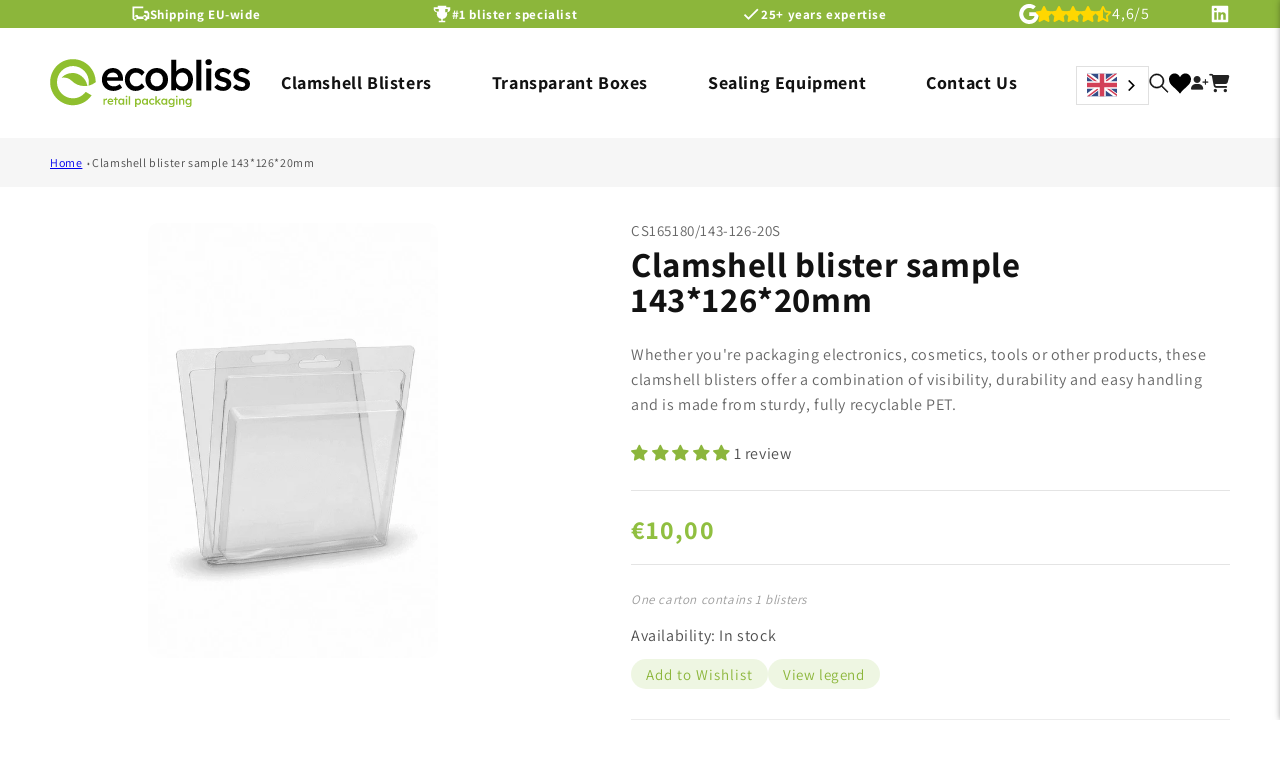

--- FILE ---
content_type: text/html; charset=utf-8
request_url: https://e-blister.com/en-be/products/cs165180-143-126-20s
body_size: 57036
content:
<!doctype html>
<html class="js" lang="en">
  <head>
<script src="https://cdn-cookieyes.com/common/shopify.js"></script>
<!-- Google Tag Manager -->
<script>
    window.dataLayer = window.dataLayer || [];
</script>
<script>(function(w,d,s,l,i){w[l]=w[l]||[];w[l].push({'gtm.start':
new Date().getTime(),event:'gtm.js'});var f=d.getElementsByTagName(s)[0],
j=d.createElement(s),dl=l!='dataLayer'?'&l='+l:'';j.async=true;j.src=
'https://www.googletagmanager.com/gtm.js?id='+i+dl;f.parentNode.insertBefore(j,f);
})(window,document,'script','dataLayer','GTM-NLRZGKZ');</script>
<!-- End Google Tag Manager -->
    <meta name="google-site-verification" content="SYA-rWNEkibfZOBim2JYPj4DN7Hbpyj-eC1JqIhsq2Q">
    <meta name="google-site-verification=H7w6bJJMVQW9zLLE3JnQjbvW2a-VEz9Ws7AW8C0nyog">
    <meta name="google-site-verification" content="EP7REBCAZ_IHGoviBLNxrAtgrgkhgeQYXMRHOuAkpac">
    <meta charset="utf-8">
    <meta http-equiv="X-UA-Compatible" content="IE=edge">
    <meta name="viewport" content="width=device-width,initial-scale=1">
    <meta name="theme-color" content="">
    <link rel="canonical" href="https://e-blister.com/en-be/products/cs165180-143-126-20s"><link rel="icon" type="image/png" href="//e-blister.com/cdn/shop/files/favicon-32x32.png?crop=center&height=32&v=1676453740&width=32"><link rel="preconnect" href="https://fonts.shopifycdn.com" crossorigin=""><title>
      Creative Packaging Designs CS165180 | Ecobliss Webshop
 &ndash; E-blister</title>


    
      <meta name="description" content="Stand out with our creative packaging designs. Order CS165180-143-126-20s from Ecobliss Webshop for innovative and eye-catching packaging solutions.">
    

    
    

<meta property="og:site_name" content="E-blister">
<meta property="og:url" content="https://e-blister.com/en-be/products/cs165180-143-126-20s">
<meta property="og:title" content="Creative Packaging Designs CS165180 | Ecobliss Webshop">
<meta property="og:type" content="product">
<meta property="og:description" content="Stand out with our creative packaging designs. Order CS165180-143-126-20s from Ecobliss Webshop for innovative and eye-catching packaging solutions."><meta property="og:image" content="http://e-blister.com/cdn/shop/files/CS165180_143-126-20_a8410355-caa9-4694-90f3-1bcde5c41b70.jpg?v=1757940282">
  <meta property="og:image:secure_url" content="https://e-blister.com/cdn/shop/files/CS165180_143-126-20_a8410355-caa9-4694-90f3-1bcde5c41b70.jpg?v=1757940282">
  <meta property="og:image:width" content="832">
  <meta property="og:image:height" content="1248"><meta property="og:price:amount" content="10,00">
  <meta property="og:price:currency" content="EUR"><meta name="twitter:card" content="summary_large_image">
<meta name="twitter:title" content="Creative Packaging Designs CS165180 | Ecobliss Webshop">
<meta name="twitter:description" content="Stand out with our creative packaging designs. Order CS165180-143-126-20s from Ecobliss Webshop for innovative and eye-catching packaging solutions.">


    <script src="//e-blister.com/cdn/shop/t/23/assets/constants.js?v=132983761750457495441758704961" defer="defer"></script>
    <script src="//e-blister.com/cdn/shop/t/23/assets/pubsub.js?v=25310214064522200911758704961" defer="defer"></script>
    <script src="//e-blister.com/cdn/shop/t/23/assets/global.js?v=132990046077754591881758704961" defer="defer"></script>
    <script src="//e-blister.com/cdn/shop/t/23/assets/Wishlist.js?v=162202387355667366061758704961" defer="defer"></script>

    <script src="//e-blister.com/cdn/shop/t/23/assets/details-disclosure.js?v=13653116266235556501758704961" defer="defer"></script>
    <script src="//e-blister.com/cdn/shop/t/23/assets/details-modal.js?v=25581673532751508451758704961" defer="defer"></script>
    <script src="//e-blister.com/cdn/shop/t/23/assets/search-form.js?v=133129549252120666541758704961" defer="defer"></script><script>window.performance && window.performance.mark && window.performance.mark('shopify.content_for_header.start');</script><meta id="shopify-digital-wallet" name="shopify-digital-wallet" content="/67536158986/digital_wallets/dialog">
<meta name="shopify-checkout-api-token" content="6de369c33207ac97593386944ccbd38e">
<meta id="in-context-paypal-metadata" data-shop-id="67536158986" data-venmo-supported="false" data-environment="production" data-locale="en_US" data-paypal-v4="true" data-currency="EUR">
<link rel="alternate" hreflang="x-default" href="https://e-blister.com/products/cs165180-143-126-20s">






























<link rel="alternate" type="application/json+oembed" href="https://e-blister.com/en-be/products/cs165180-143-126-20s.oembed">
<script async="async" src="/checkouts/internal/preloads.js?locale=en-BE"></script>
<script id="shopify-features" type="application/json">{"accessToken":"6de369c33207ac97593386944ccbd38e","betas":["rich-media-storefront-analytics"],"domain":"e-blister.com","predictiveSearch":true,"shopId":67536158986,"locale":"en"}</script>
<script>var Shopify = Shopify || {};
Shopify.shop = "e-blister.myshopify.com";
Shopify.locale = "en";
Shopify.currency = {"active":"EUR","rate":"1.0"};
Shopify.country = "BE";
Shopify.theme = {"name":"Copy of published theme 24 sept 2025 ","id":184321933578,"schema_name":"Dawn","schema_version":"15.3.0","theme_store_id":887,"role":"main"};
Shopify.theme.handle = "null";
Shopify.theme.style = {"id":null,"handle":null};
Shopify.cdnHost = "e-blister.com/cdn";
Shopify.routes = Shopify.routes || {};
Shopify.routes.root = "/en-be/";</script>
<script type="module">!function(o){(o.Shopify=o.Shopify||{}).modules=!0}(window);</script>
<script>!function(o){function n(){var o=[];function n(){o.push(Array.prototype.slice.apply(arguments))}return n.q=o,n}var t=o.Shopify=o.Shopify||{};t.loadFeatures=n(),t.autoloadFeatures=n()}(window);</script>
<script id="shop-js-analytics" type="application/json">{"pageType":"product"}</script>
<script defer="defer" async="" type="module" src="//e-blister.com/cdn/shopifycloud/shop-js/modules/v2/client.init-shop-cart-sync_C5BV16lS.en.esm.js"></script>
<script defer="defer" async="" type="module" src="//e-blister.com/cdn/shopifycloud/shop-js/modules/v2/chunk.common_CygWptCX.esm.js"></script>
<script type="module">
  await import("//e-blister.com/cdn/shopifycloud/shop-js/modules/v2/client.init-shop-cart-sync_C5BV16lS.en.esm.js");
await import("//e-blister.com/cdn/shopifycloud/shop-js/modules/v2/chunk.common_CygWptCX.esm.js");

  window.Shopify.SignInWithShop?.initShopCartSync?.({"fedCMEnabled":true,"windoidEnabled":true});

</script>
<script>(function() {
  var isLoaded = false;
  function asyncLoad() {
    if (isLoaded) return;
    isLoaded = true;
    var urls = ["\/\/swymv3free-01.azureedge.net\/code\/swym-shopify.js?shop=e-blister.myshopify.com","https:\/\/cdn.weglot.com\/weglot_script_tag.js?shop=e-blister.myshopify.com"];
    for (var i = 0; i < urls.length; i++) {
      var s = document.createElement('script');
      s.type = 'text/javascript';
      s.async = true;
      s.src = urls[i];
      var x = document.getElementsByTagName('script')[0];
      x.parentNode.insertBefore(s, x);
    }
  };
  if(window.attachEvent) {
    window.attachEvent('onload', asyncLoad);
  } else {
    window.addEventListener('load', asyncLoad, false);
  }
})();</script>
<script id="__st">var __st={"a":67536158986,"offset":3600,"reqid":"073c53cf-f353-48ff-9fc4-17402449ce04-1768642707","pageurl":"e-blister.com\/en-be\/products\/cs165180-143-126-20s","u":"e1ec0cbd0c82","p":"product","rtyp":"product","rid":8213654864138};</script>
<script>window.ShopifyPaypalV4VisibilityTracking = true;</script>
<script id="captcha-bootstrap">!function(){'use strict';const t='contact',e='account',n='new_comment',o=[[t,t],['blogs',n],['comments',n],[t,'customer']],c=[[e,'customer_login'],[e,'guest_login'],[e,'recover_customer_password'],[e,'create_customer']],r=t=>t.map((([t,e])=>`form[action*='/${t}']:not([data-nocaptcha='true']) input[name='form_type'][value='${e}']`)).join(','),a=t=>()=>t?[...document.querySelectorAll(t)].map((t=>t.form)):[];function s(){const t=[...o],e=r(t);return a(e)}const i='password',u='form_key',d=['recaptcha-v3-token','g-recaptcha-response','h-captcha-response',i],f=()=>{try{return window.sessionStorage}catch{return}},m='__shopify_v',_=t=>t.elements[u];function p(t,e,n=!1){try{const o=window.sessionStorage,c=JSON.parse(o.getItem(e)),{data:r}=function(t){const{data:e,action:n}=t;return t[m]||n?{data:e,action:n}:{data:t,action:n}}(c);for(const[e,n]of Object.entries(r))t.elements[e]&&(t.elements[e].value=n);n&&o.removeItem(e)}catch(o){console.error('form repopulation failed',{error:o})}}const l='form_type',E='cptcha';function T(t){t.dataset[E]=!0}const w=window,h=w.document,L='Shopify',v='ce_forms',y='captcha';let A=!1;((t,e)=>{const n=(g='f06e6c50-85a8-45c8-87d0-21a2b65856fe',I='https://cdn.shopify.com/shopifycloud/storefront-forms-hcaptcha/ce_storefront_forms_captcha_hcaptcha.v1.5.2.iife.js',D={infoText:'Protected by hCaptcha',privacyText:'Privacy',termsText:'Terms'},(t,e,n)=>{const o=w[L][v],c=o.bindForm;if(c)return c(t,g,e,D).then(n);var r;o.q.push([[t,g,e,D],n]),r=I,A||(h.body.append(Object.assign(h.createElement('script'),{id:'captcha-provider',async:!0,src:r})),A=!0)});var g,I,D;w[L]=w[L]||{},w[L][v]=w[L][v]||{},w[L][v].q=[],w[L][y]=w[L][y]||{},w[L][y].protect=function(t,e){n(t,void 0,e),T(t)},Object.freeze(w[L][y]),function(t,e,n,w,h,L){const[v,y,A,g]=function(t,e,n){const i=e?o:[],u=t?c:[],d=[...i,...u],f=r(d),m=r(i),_=r(d.filter((([t,e])=>n.includes(e))));return[a(f),a(m),a(_),s()]}(w,h,L),I=t=>{const e=t.target;return e instanceof HTMLFormElement?e:e&&e.form},D=t=>v().includes(t);t.addEventListener('submit',(t=>{const e=I(t);if(!e)return;const n=D(e)&&!e.dataset.hcaptchaBound&&!e.dataset.recaptchaBound,o=_(e),c=g().includes(e)&&(!o||!o.value);(n||c)&&t.preventDefault(),c&&!n&&(function(t){try{if(!f())return;!function(t){const e=f();if(!e)return;const n=_(t);if(!n)return;const o=n.value;o&&e.removeItem(o)}(t);const e=Array.from(Array(32),(()=>Math.random().toString(36)[2])).join('');!function(t,e){_(t)||t.append(Object.assign(document.createElement('input'),{type:'hidden',name:u})),t.elements[u].value=e}(t,e),function(t,e){const n=f();if(!n)return;const o=[...t.querySelectorAll(`input[type='${i}']`)].map((({name:t})=>t)),c=[...d,...o],r={};for(const[a,s]of new FormData(t).entries())c.includes(a)||(r[a]=s);n.setItem(e,JSON.stringify({[m]:1,action:t.action,data:r}))}(t,e)}catch(e){console.error('failed to persist form',e)}}(e),e.submit())}));const S=(t,e)=>{t&&!t.dataset[E]&&(n(t,e.some((e=>e===t))),T(t))};for(const o of['focusin','change'])t.addEventListener(o,(t=>{const e=I(t);D(e)&&S(e,y())}));const B=e.get('form_key'),M=e.get(l),P=B&&M;t.addEventListener('DOMContentLoaded',(()=>{const t=y();if(P)for(const e of t)e.elements[l].value===M&&p(e,B);[...new Set([...A(),...v().filter((t=>'true'===t.dataset.shopifyCaptcha))])].forEach((e=>S(e,t)))}))}(h,new URLSearchParams(w.location.search),n,t,e,['guest_login'])})(!0,!0)}();</script>
<script integrity="sha256-4kQ18oKyAcykRKYeNunJcIwy7WH5gtpwJnB7kiuLZ1E=" data-source-attribution="shopify.loadfeatures" defer="defer" src="//e-blister.com/cdn/shopifycloud/storefront/assets/storefront/load_feature-a0a9edcb.js" crossorigin="anonymous"></script>
<script data-source-attribution="shopify.dynamic_checkout.dynamic.init">var Shopify=Shopify||{};Shopify.PaymentButton=Shopify.PaymentButton||{isStorefrontPortableWallets:!0,init:function(){window.Shopify.PaymentButton.init=function(){};var t=document.createElement("script");t.src="https://e-blister.com/cdn/shopifycloud/portable-wallets/latest/portable-wallets.en.js",t.type="module",document.head.appendChild(t)}};
</script>
<script data-source-attribution="shopify.dynamic_checkout.buyer_consent">
  function portableWalletsHideBuyerConsent(e){var t=document.getElementById("shopify-buyer-consent"),n=document.getElementById("shopify-subscription-policy-button");t&&n&&(t.classList.add("hidden"),t.setAttribute("aria-hidden","true"),n.removeEventListener("click",e))}function portableWalletsShowBuyerConsent(e){var t=document.getElementById("shopify-buyer-consent"),n=document.getElementById("shopify-subscription-policy-button");t&&n&&(t.classList.remove("hidden"),t.removeAttribute("aria-hidden"),n.addEventListener("click",e))}window.Shopify?.PaymentButton&&(window.Shopify.PaymentButton.hideBuyerConsent=portableWalletsHideBuyerConsent,window.Shopify.PaymentButton.showBuyerConsent=portableWalletsShowBuyerConsent);
</script>
<script data-source-attribution="shopify.dynamic_checkout.cart.bootstrap">document.addEventListener("DOMContentLoaded",(function(){function t(){return document.querySelector("shopify-accelerated-checkout-cart, shopify-accelerated-checkout")}if(t())Shopify.PaymentButton.init();else{new MutationObserver((function(e,n){t()&&(Shopify.PaymentButton.init(),n.disconnect())})).observe(document.body,{childList:!0,subtree:!0})}}));
</script>
<link id="shopify-accelerated-checkout-styles" rel="stylesheet" media="screen" href="https://e-blister.com/cdn/shopifycloud/portable-wallets/latest/accelerated-checkout-backwards-compat.css" crossorigin="anonymous">
<style id="shopify-accelerated-checkout-cart">
        #shopify-buyer-consent {
  margin-top: 1em;
  display: inline-block;
  width: 100%;
}

#shopify-buyer-consent.hidden {
  display: none;
}

#shopify-subscription-policy-button {
  background: none;
  border: none;
  padding: 0;
  text-decoration: underline;
  font-size: inherit;
  cursor: pointer;
}

#shopify-subscription-policy-button::before {
  box-shadow: none;
}

      </style>
<script id="sections-script" data-sections="header" defer="defer" src="//e-blister.com/cdn/shop/t/23/compiled_assets/scripts.js?v=8740"></script>
<script>window.performance && window.performance.mark && window.performance.mark('shopify.content_for_header.end');</script>
<script src="https://ajax.googleapis.com/ajax/libs/jquery/3.2.1/jquery.min.js"></script>
<link rel="stylesheet" href="https://cdnjs.cloudflare.com/ajax/libs/font-awesome/6.2.1/css/all.min.css" integrity="sha512-MV7K8+y+gLIBoVD59lQIYicR65iaqukzvf/nwasF0nqhPay5w/9lJmVM2hMDcnK1OnMGCdVK+iQrJ7lzPJQd1w==" crossorigin="anonymous" referrerpolicy="no-referrer">

    <style data-shopify="">
      @font-face {
  font-family: Assistant;
  font-weight: 400;
  font-style: normal;
  font-display: swap;
  src: url("//e-blister.com/cdn/fonts/assistant/assistant_n4.9120912a469cad1cc292572851508ca49d12e768.woff2") format("woff2"),
       url("//e-blister.com/cdn/fonts/assistant/assistant_n4.6e9875ce64e0fefcd3f4446b7ec9036b3ddd2985.woff") format("woff");
}

      @font-face {
  font-family: Assistant;
  font-weight: 700;
  font-style: normal;
  font-display: swap;
  src: url("//e-blister.com/cdn/fonts/assistant/assistant_n7.bf44452348ec8b8efa3aa3068825305886b1c83c.woff2") format("woff2"),
       url("//e-blister.com/cdn/fonts/assistant/assistant_n7.0c887fee83f6b3bda822f1150b912c72da0f7b64.woff") format("woff");
}

      
      
      @font-face {
  font-family: Assistant;
  font-weight: 400;
  font-style: normal;
  font-display: swap;
  src: url("//e-blister.com/cdn/fonts/assistant/assistant_n4.9120912a469cad1cc292572851508ca49d12e768.woff2") format("woff2"),
       url("//e-blister.com/cdn/fonts/assistant/assistant_n4.6e9875ce64e0fefcd3f4446b7ec9036b3ddd2985.woff") format("woff");
}


      
        :root,
        .color-scheme-1 {
          --color-background: 255,255,255;
        
          --gradient-background: #ffffff;
        

        

        --color-foreground: 18,18,18;
        --color-background-contrast: 191,191,191;
        --color-shadow: 18,18,18;
        --color-button: 140,182,59;
        --color-button-text: 255,255,255;
        --color-secondary-button: 255,255,255;
        --color-secondary-button-text: 18,18,18;
        --color-link: 18,18,18;
        --color-badge-foreground: 18,18,18;
        --color-badge-background: 255,255,255;
        --color-badge-border: 18,18,18;
        --payment-terms-background-color: rgb(255 255 255);
      }
      
        
        .color-scheme-2 {
          --color-background: 248,248,248;
        
          --gradient-background: #f8f8f8;
        

        

        --color-foreground: 18,18,18;
        --color-background-contrast: 184,184,184;
        --color-shadow: 18,18,18;
        --color-button: 18,18,18;
        --color-button-text: 248,248,248;
        --color-secondary-button: 248,248,248;
        --color-secondary-button-text: 18,18,18;
        --color-link: 18,18,18;
        --color-badge-foreground: 18,18,18;
        --color-badge-background: 248,248,248;
        --color-badge-border: 18,18,18;
        --payment-terms-background-color: rgb(248 248 248);
      }
      
        
        .color-scheme-3 {
          --color-background: 36,40,51;
        
          --gradient-background: #242833;
        

        

        --color-foreground: 255,255,255;
        --color-background-contrast: 47,52,66;
        --color-shadow: 18,18,18;
        --color-button: 255,255,255;
        --color-button-text: 0,0,0;
        --color-secondary-button: 36,40,51;
        --color-secondary-button-text: 255,255,255;
        --color-link: 255,255,255;
        --color-badge-foreground: 255,255,255;
        --color-badge-background: 36,40,51;
        --color-badge-border: 255,255,255;
        --payment-terms-background-color: rgb(36 40 51);
      }
      
        
        .color-scheme-4 {
          --color-background: 51,51,51;
        
          --gradient-background: #333333;
        

        

        --color-foreground: 255,255,255;
        --color-background-contrast: 64,64,64;
        --color-shadow: 18,18,18;
        --color-button: 255,255,255;
        --color-button-text: 18,18,18;
        --color-secondary-button: 51,51,51;
        --color-secondary-button-text: 255,255,255;
        --color-link: 255,255,255;
        --color-badge-foreground: 255,255,255;
        --color-badge-background: 51,51,51;
        --color-badge-border: 255,255,255;
        --payment-terms-background-color: rgb(51 51 51);
      }
      
        
        .color-scheme-5 {
          --color-background: 51,79,180;
        
          --gradient-background: #334fb4;
        

        

        --color-foreground: 255,255,255;
        --color-background-contrast: 23,35,81;
        --color-shadow: 18,18,18;
        --color-button: 255,255,255;
        --color-button-text: 51,79,180;
        --color-secondary-button: 51,79,180;
        --color-secondary-button-text: 255,255,255;
        --color-link: 255,255,255;
        --color-badge-foreground: 255,255,255;
        --color-badge-background: 51,79,180;
        --color-badge-border: 255,255,255;
        --payment-terms-background-color: rgb(51 79 180);
      }
      
        
        .color-scheme-847af8a9-64ff-4f1c-afba-d2431a79b019 {
          --color-background: 140,182,59;
        
          --gradient-background: #8cb63b;
        

        

        --color-foreground: 255,255,255;
        --color-background-contrast: 66,86,28;
        --color-shadow: 18,18,18;
        --color-button: 140,182,59;
        --color-button-text: 255,255,255;
        --color-secondary-button: 140,182,59;
        --color-secondary-button-text: 18,18,18;
        --color-link: 18,18,18;
        --color-badge-foreground: 255,255,255;
        --color-badge-background: 140,182,59;
        --color-badge-border: 255,255,255;
        --payment-terms-background-color: rgb(140 182 59);
      }
      
        
        .color-scheme-fa86d8c5-85d3-4759-be2e-3026b006016c {
          --color-background: 255,255,255;
        
          --gradient-background: linear-gradient(228deg, rgba(140, 182, 59, 1) 14%, rgba(228, 244, 189, 1) 83%);
        

        

        --color-foreground: 18,18,18;
        --color-background-contrast: 191,191,191;
        --color-shadow: 18,18,18;
        --color-button: 140,182,59;
        --color-button-text: 255,255,255;
        --color-secondary-button: 255,255,255;
        --color-secondary-button-text: 18,18,18;
        --color-link: 18,18,18;
        --color-badge-foreground: 18,18,18;
        --color-badge-background: 255,255,255;
        --color-badge-border: 18,18,18;
        --payment-terms-background-color: rgb(255 255 255);
      }
      
        
        .color-scheme-050c72c4-fe7f-4f77-a587-b00bdf49d916 {
          --color-background: 255,255,255;
        
          --gradient-background: #ffffff;
        

        

        --color-foreground: 0,0,0;
        --color-background-contrast: 191,191,191;
        --color-shadow: 18,18,18;
        --color-button: 140,182,59;
        --color-button-text: 255,255,255;
        --color-secondary-button: 255,255,255;
        --color-secondary-button-text: 18,18,18;
        --color-link: 18,18,18;
        --color-badge-foreground: 0,0,0;
        --color-badge-background: 255,255,255;
        --color-badge-border: 0,0,0;
        --payment-terms-background-color: rgb(255 255 255);
      }
      
        
        .color-scheme-5be602ea-732e-4741-8aff-b7b47b8de9a3 {
          --color-background: 244,249,235;
        
          --gradient-background: #f4f9eb;
        

        

        --color-foreground: 18,18,18;
        --color-background-contrast: 190,220,137;
        --color-shadow: 18,18,18;
        --color-button: 255,255,255;
        --color-button-text: 140,182,59;
        --color-secondary-button: 244,249,235;
        --color-secondary-button-text: 18,18,18;
        --color-link: 18,18,18;
        --color-badge-foreground: 18,18,18;
        --color-badge-background: 244,249,235;
        --color-badge-border: 18,18,18;
        --payment-terms-background-color: rgb(244 249 235);
      }
      
        
        .color-scheme-b7ab6307-aa0d-46b7-b25c-aaa07844ea66 {
          --color-background: 255,255,255;
        
          --gradient-background: #ffffff;
        

        

        --color-foreground: 18,18,18;
        --color-background-contrast: 191,191,191;
        --color-shadow: 18,18,18;
        --color-button: 140,182,59;
        --color-button-text: 140,182,59;
        --color-secondary-button: 255,255,255;
        --color-secondary-button-text: 18,18,18;
        --color-link: 18,18,18;
        --color-badge-foreground: 18,18,18;
        --color-badge-background: 255,255,255;
        --color-badge-border: 18,18,18;
        --payment-terms-background-color: rgb(255 255 255);
      }
      
        
        .color-scheme-e7c14b45-8be9-4fbc-a12c-817d19672252 {
          --color-background: 242,242,242;
        
          --gradient-background: #f2f2f2;
        

        

        --color-foreground: 18,18,18;
        --color-background-contrast: 178,178,178;
        --color-shadow: 18,18,18;
        --color-button: 140,182,59;
        --color-button-text: 255,255,255;
        --color-secondary-button: 242,242,242;
        --color-secondary-button-text: 18,18,18;
        --color-link: 18,18,18;
        --color-badge-foreground: 18,18,18;
        --color-badge-background: 242,242,242;
        --color-badge-border: 18,18,18;
        --payment-terms-background-color: rgb(242 242 242);
      }
      
        
        .color-scheme-96797762-0edc-4819-b2ee-8f21e8e9d33f {
          --color-background: 255,255,255;
        
          --gradient-background: linear-gradient(203deg, rgba(228, 244, 189, 1) 23%, rgba(228, 244, 189, 1) 24%, rgba(140, 182, 59, 1) 47%);
        

        

        --color-foreground: 18,18,18;
        --color-background-contrast: 191,191,191;
        --color-shadow: 18,18,18;
        --color-button: 140,182,59;
        --color-button-text: 255,255,255;
        --color-secondary-button: 255,255,255;
        --color-secondary-button-text: 18,18,18;
        --color-link: 18,18,18;
        --color-badge-foreground: 18,18,18;
        --color-badge-background: 255,255,255;
        --color-badge-border: 18,18,18;
        --payment-terms-background-color: rgb(255 255 255);
      }
      

      body, .color-scheme-1, .color-scheme-2, .color-scheme-3, .color-scheme-4, .color-scheme-5, .color-scheme-847af8a9-64ff-4f1c-afba-d2431a79b019, .color-scheme-fa86d8c5-85d3-4759-be2e-3026b006016c, .color-scheme-050c72c4-fe7f-4f77-a587-b00bdf49d916, .color-scheme-5be602ea-732e-4741-8aff-b7b47b8de9a3, .color-scheme-b7ab6307-aa0d-46b7-b25c-aaa07844ea66, .color-scheme-e7c14b45-8be9-4fbc-a12c-817d19672252, .color-scheme-96797762-0edc-4819-b2ee-8f21e8e9d33f {
        color: rgba(var(--color-foreground), 0.75);
        background-color: rgb(var(--color-background));
      }

      :root {
        --font-body-family: Assistant, sans-serif;
        --font-body-style: normal;
        --font-body-weight: 400;
        --font-body-weight-bold: 700;

        --font-heading-family: Assistant, sans-serif;
        --font-heading-style: normal;
        --font-heading-weight: 400;

        --font-body-scale: 1.0;
        --font-heading-scale: 1.0;

        --media-padding: px;
        --media-border-opacity: 0.05;
        --media-border-width: 0px;
        --media-radius: 10px;
        --media-shadow-opacity: 0.0;
        --media-shadow-horizontal-offset: 0px;
        --media-shadow-vertical-offset: 4px;
        --media-shadow-blur-radius: 5px;
        --media-shadow-visible: 0;

        --page-width: 140rem;
        --page-width-margin: 0rem;

        --product-card-image-padding: 0.0rem;
        --product-card-corner-radius: 0.8rem;
        --product-card-text-alignment: left;
        --product-card-border-width: 0.0rem;
        --product-card-border-opacity: 0.1;
        --product-card-shadow-opacity: 0.0;
        --product-card-shadow-visible: 0;
        --product-card-shadow-horizontal-offset: 0.0rem;
        --product-card-shadow-vertical-offset: 0.4rem;
        --product-card-shadow-blur-radius: 0.5rem;

        --collection-card-image-padding: 0.0rem;
        --collection-card-corner-radius: 0.0rem;
        --collection-card-text-alignment: left;
        --collection-card-border-width: 0.0rem;
        --collection-card-border-opacity: 0.1;
        --collection-card-shadow-opacity: 0.0;
        --collection-card-shadow-visible: 0;
        --collection-card-shadow-horizontal-offset: 0.0rem;
        --collection-card-shadow-vertical-offset: 0.4rem;
        --collection-card-shadow-blur-radius: 0.5rem;

        --blog-card-image-padding: 0.0rem;
        --blog-card-corner-radius: 1.0rem;
        --blog-card-text-alignment: left;
        --blog-card-border-width: 0.0rem;
        --blog-card-border-opacity: 0.1;
        --blog-card-shadow-opacity: 0.0;
        --blog-card-shadow-visible: 0;
        --blog-card-shadow-horizontal-offset: 0.0rem;
        --blog-card-shadow-vertical-offset: 0.8rem;
        --blog-card-shadow-blur-radius: 0.0rem;

        --badge-corner-radius: 4.0rem;

        --popup-border-width: 1px;
        --popup-border-opacity: 0.1;
        --popup-corner-radius: 0px;
        --popup-shadow-opacity: 0.0;
        --popup-shadow-horizontal-offset: 0px;
        --popup-shadow-vertical-offset: 4px;
        --popup-shadow-blur-radius: 5px;

        --drawer-border-width: 1px;
        --drawer-border-opacity: 0.1;
        --drawer-shadow-opacity: 0.0;
        --drawer-shadow-horizontal-offset: 0px;
        --drawer-shadow-vertical-offset: 4px;
        --drawer-shadow-blur-radius: 5px;

        --spacing-sections-desktop: 0px;
        --spacing-sections-mobile: 0px;

        --grid-desktop-vertical-spacing: 20px;
        --grid-desktop-horizontal-spacing: 20px;
        --grid-mobile-vertical-spacing: 10px;
        --grid-mobile-horizontal-spacing: 10px;

        --text-boxes-border-opacity: 0.1;
        --text-boxes-border-width: 0px;
        --text-boxes-radius: 0px;
        --text-boxes-shadow-opacity: 0.0;
        --text-boxes-shadow-visible: 0;
        --text-boxes-shadow-horizontal-offset: 0px;
        --text-boxes-shadow-vertical-offset: 4px;
        --text-boxes-shadow-blur-radius: 5px;

        --buttons-radius: 8px;
        --buttons-radius-outset: 9px;
        --buttons-border-width: 1px;
        --buttons-border-opacity: 1.0;
        --buttons-shadow-opacity: 0.0;
        --buttons-shadow-visible: 0;
        --buttons-shadow-horizontal-offset: 0px;
        --buttons-shadow-vertical-offset: 4px;
        --buttons-shadow-blur-radius: 5px;
        --buttons-border-offset: 0.3px;

        --inputs-radius: 8px;
        --inputs-border-width: 1px;
        --inputs-border-opacity: 0.55;
        --inputs-shadow-opacity: 0.0;
        --inputs-shadow-horizontal-offset: 0px;
        --inputs-margin-offset: 0px;
        --inputs-shadow-vertical-offset: 4px;
        --inputs-shadow-blur-radius: 5px;
        --inputs-radius-outset: 9px;

        --variant-pills-radius: 40px;
        --variant-pills-border-width: 1px;
        --variant-pills-border-opacity: 0.55;
        --variant-pills-shadow-opacity: 0.0;
        --variant-pills-shadow-horizontal-offset: 0px;
        --variant-pills-shadow-vertical-offset: 4px;
        --variant-pills-shadow-blur-radius: 5px;
      }

      *,
      *::before,
      *::after {
        box-sizing: inherit;
      }

      html {
        box-sizing: border-box;
        font-size: calc(var(--font-body-scale) * 62.5%);
        height: 100%;
      }

      body {
        display: grid;
        grid-template-rows: auto auto 1fr auto;
        grid-template-columns: 100%;
        min-height: 100%;
        margin: 0;
        font-size: 1.5rem;
        letter-spacing: 0.06rem;
        line-height: calc(1 + 0.8 / var(--font-body-scale));
        font-family: var(--font-body-family);
        font-style: var(--font-body-style);
        font-weight: var(--font-body-weight);
      }

      @media screen and (min-width: 750px) {
        body {
          font-size: 1.6rem;
        }
      }
    </style>

    <link href="//e-blister.com/cdn/shop/t/23/assets/base.css?v=90515694316013866421760002758" rel="stylesheet" type="text/css" media="all">

     <link href="//e-blister.com/cdn/shop/t/23/assets/custom.css?v=158215045982286327151760004742" rel="stylesheet" type="text/css" media="all">

<link href="//e-blister.com/cdn/shop/t/23/assets/dev.css?v=86283046556927348641760002717" rel="stylesheet" type="text/css" media="all">
  <style>
    html:not([lang="en"]) summary.width > div > span {
    font-size: 0px;
}
html:not([lang="en"]) summary.width > div > span:before {
    font-size:14px;
    content:"Width";
}
    html:not([lang="en"]) summary.length > div > span {
    font-size: 0px;
}
html:not([lang="en"]) summary.length > div > span:before {
    font-size:14px;
    content:"length";
}
       html:not([lang="en"]) summary.depth > div > span {
    font-size: 0px;
}
html:not([lang="en"]) summary.depth > div > span:before {
    font-size:14px;
    content:"Depth";
} 
html:not([lang="en"]) summary.outer-sizes > div > span {
    font-size: 0px;
}
html:not([lang="en"]) summary.outer-sizes > div > span:before {
    font-size:14px;
    content:"Outer sizes";
} 
html:not([lang="en"]) summary.top-closure > div > span {
    font-size: 0px;
}
html:not([lang="en"]) summary.top-closure > div > span:before {
    font-size:14px;
    content:"Top closure";
} 
html:not([lang="en"]) summary.closure-bottom > div > span {
    font-size: 0px;
}
html:not([lang="en"]) summary.closure-bottom > div > span:before {
    font-size:14px;
    content:"Closure bottom";
} 
html .docapp-app-block span.buy:before ,.volp_table_main_wrapper div b:before,.cartupsellKh p b:before{
    content:"Buy";
} 
html .docapp-app-block span.receive:before,.volp_table_main_wrapper span.off:before,.cartupsellKh p span.off:before {
    content:"and save";
} 

  </style>
    <link rel="stylesheet" href="//e-blister.com/cdn/shop/t/23/assets/component-cart-items.css?v=23917223812499722491758704961" media="print" onload="this.media='all'">
      <link rel="preload" as="font" href="//e-blister.com/cdn/fonts/assistant/assistant_n4.9120912a469cad1cc292572851508ca49d12e768.woff2" type="font/woff2" crossorigin="">
      

      <link rel="preload" as="font" href="//e-blister.com/cdn/fonts/assistant/assistant_n4.9120912a469cad1cc292572851508ca49d12e768.woff2" type="font/woff2" crossorigin="">
      
<link href="//e-blister.com/cdn/shop/t/23/assets/component-localization-form.css?v=170315343355214948141758704961" rel="stylesheet" type="text/css" media="all">
      <script src="//e-blister.com/cdn/shop/t/23/assets/localization-form.js?v=144176611646395275351758704961" defer="defer"></script><link rel="stylesheet" href="//e-blister.com/cdn/shop/t/23/assets/component-predictive-search.css?v=118923337488134913561758704961" media="print" onload="this.media='all'"><script>
      if (Shopify.designMode) {
        document.documentElement.classList.add('shopify-design-mode');
      }
    </script>
    
  <script>window.is_hulkpo_installed=false</script>
  




<script>(() => {const installerKey = 'docapp-volume-auto-install'; const urlParams = new URLSearchParams(window.location.search); if (urlParams.get(installerKey)) {window.sessionStorage.setItem(installerKey, JSON.stringify({integrationId: urlParams.get('docapp-integration-id'), divClass: urlParams.get('docapp-install-class'), check: urlParams.get('docapp-check')}));}})();</script>

<script>(() => {const previewKey = 'docapp-volume-test'; const urlParams = new URLSearchParams(window.location.search); if (urlParams.get(previewKey)) {window.sessionStorage.setItem(previewKey, JSON.stringify({active: true, integrationId: urlParams.get('docapp-volume-inst-test')}));}})();</script>


<script>
    
    
    
    
    var gsf_conversion_data = {page_type : 'product', event : 'view_item', data : {product_data : [{variant_id : 44469667168522, product_id : 8213654864138, name : "Clamshell blister sample 143*126*20mm", price : "10.00", currency : "EUR", sku : "CS165180/143-126-20S", brand : "E-blister", variant : "Default Title", category : "Sample", quantity : "98" }], total_price : "10.00", shop_currency : "EUR"}};
    
</script>




<script type="text/javascript">
window.dataLayer = window.dataLayer || [];

window.appStart = function(){
  window.productPageHandle = function(){

    var productName = "Clamshell blister sample 143*126*20mm";
    var productId = "8213654864138";
    var productPrice = "10,00";
    var productBrand = "E-blister";
    var productCollection = "Belasting All collectie";
    var productType = "Sample";
    var productSku = "CS165180/143-126-20S";
    var productVariantId = "44469667168522";
    var productVariantTitle = "Default Title";

    window.dataLayer.push({
      event: "analyzify_productDetail",
      productId: productId,
      productName: productName,
      productPrice: productPrice,
      productBrand: productBrand,
      productCategory: productCollection,
      productType: productType,
      productSku: productSku,
      productVariantId: productVariantId,
      productVariantTitle: productVariantTitle,
      currency: "EUR",
    });
  };


  
    productPageHandle();
  

}
appStart();
</script>

    <script>
$(document).ready(function () {
$('header-menu > details').hover(
  function () {
    // Mouse enter
    $(this).attr('open', '');
    $(this).find('summary').attr('aria-expanded', 'true');
  },
  function () {
    // Mouse leave
    $(this).removeAttr('open');
    $(this).find('summary').attr('aria-expanded', 'false');
  }
);
});
</script>


<link rel="stylesheet" href="https://cdnjs.cloudflare.com/ajax/libs/OwlCarousel2/2.3.4/assets/owl.carousel.min.css">
<link rel="stylesheet" href="https://cdnjs.cloudflare.com/ajax/libs/OwlCarousel2/2.3.4/assets/owl.theme.default.min.css">
    <!-- jQuery -->
<script src="https://code.jquery.com/jquery-3.6.0.min.js"></script>
<!-- Owl Carousel JS -->
<script src="https://cdnjs.cloudflare.com/ajax/libs/OwlCarousel2/2.3.4/owl.carousel.min.js"></script>
  <!-- BEGIN app block: shopify://apps/weglot-translate-your-store/blocks/weglot/3097482a-fafe-42ff-bc33-ea19e35c4a20 -->
  






  
    

    
    
    
      
    
  
    

    
    
    
      
    
  
    

    
    
    
      
    
  
    

    
    
    
      
    
  
    

    
    
    
      
    
  
    

    
    
    
      
    
  
    

    
    
    
      
    
  
    

    
    
    
      
    
  
    

    
    
    
      
    
  
    

    
    
    
      
    
  
    

    
    
    
      
    
  
    

    
    
    
      
    
  
    

    
    
    
      
    
  
    

    
    
    
      
    
  


<!--Start Weglot Script-->
<script type="application/json" id="weglot-data">{"allLanguageUrls":{"en":"https://e-blister.com/en-be/products/cs165180-143-126-20s","nl":"https://e-blister.com/nl/en-be/products/cs165180-143-126-20s","de":"https://e-blister.com/de/en-be/products/cs165180-143-126-20s","fr":"https://e-blister.com/fr/en-be/products/cs165180-143-126-20s","es":"https://e-blister.com/es/en-be/products/cs165180-143-126-20s","it":"https://e-blister.com/it/en-be/products/cs165180-143-126-20s","pl":"https://e-blister.com/pl/en-be/products/cs165180-143-126-20s","sv":"https://e-blister.com/sv/en-be/products/cs165180-143-126-20s","sl":"https://e-blister.com/sl/en-be/products/cs165180-143-126-20s","sk":"https://e-blister.com/sk/en-be/products/cs165180-143-126-20s","no":"https://e-blister.com/no/en-be/products/cs165180-143-126-20s","el":"https://e-blister.com/el/en-be/products/cs165180-143-126-20s","fi":"https://e-blister.com/fi/en-be/products/cs165180-143-126-20s","da":"https://e-blister.com/da/en-be/products/cs165180-143-126-20s","cs":"https://e-blister.com/cs/en-be/products/cs165180-143-126-20s"},"originalCanonicalUrl":"https://e-blister.com/en-be/products/cs165180-143-126-20s","originalPath":"/en-be/products/cs165180-143-126-20s","settings":{"auto_switch":false,"auto_switch_fallback":null,"category":11,"custom_settings":{"button_style":{"with_name":true,"full_name":true,"is_dropdown":true,"with_flags":true,"flag_type":"rectangle_mat","custom_css":""},"switchers":[{"style":{"with_name":false,"with_flags":true,"full_name":true,"is_dropdown":true,"invert_flags":true,"flag_type":"shiny","size_scale":"0.9"},"opts":{"open_hover":false,"close_outside_click":true,"is_responsive":false,"display_device":"mobile","pixel_cutoff":768},"colors":[],"location":{"target":".page-width > .links","sibling":""},"template":{"name":"default","hash":"11ab7e19aace13aac0151005adb65b32fc0cd538"}}],"translate_search":false,"loading_bar":true,"hide_switcher":false,"translate_images":false,"subdomain":false,"wait_transition":true,"dynamic":"","shopify_theme_app_extension":true},"deleted_at":null,"dynamics":[],"excluded_blocks":[],"excluded_paths":[{"excluded_languages":[],"language_button_displayed":false,"type":"CONTAIN","value":"account"}],"external_enabled":false,"host":"e-blister.com","is_dns_set":true,"is_https":true,"language_from":"en","language_from_custom_flag":null,"language_from_custom_name":null,"languages":[{"connect_host_destination":null,"custom_code":null,"custom_flag":null,"custom_local_name":null,"custom_name":null,"enabled":true,"language_to":"nl"},{"connect_host_destination":null,"custom_code":null,"custom_flag":null,"custom_local_name":null,"custom_name":null,"enabled":true,"language_to":"de"},{"connect_host_destination":null,"custom_code":null,"custom_flag":null,"custom_local_name":null,"custom_name":null,"enabled":true,"language_to":"fr"},{"connect_host_destination":null,"custom_code":null,"custom_flag":null,"custom_local_name":null,"custom_name":null,"enabled":true,"language_to":"es"},{"connect_host_destination":null,"custom_code":null,"custom_flag":null,"custom_local_name":null,"custom_name":null,"enabled":true,"language_to":"it"},{"connect_host_destination":null,"custom_code":null,"custom_flag":null,"custom_local_name":null,"custom_name":null,"enabled":true,"language_to":"pl"},{"connect_host_destination":null,"custom_code":null,"custom_flag":null,"custom_local_name":null,"custom_name":null,"enabled":true,"language_to":"sv"},{"connect_host_destination":null,"custom_code":null,"custom_flag":null,"custom_local_name":null,"custom_name":null,"enabled":true,"language_to":"sl"},{"connect_host_destination":null,"custom_code":null,"custom_flag":null,"custom_local_name":null,"custom_name":null,"enabled":true,"language_to":"sk"},{"connect_host_destination":null,"custom_code":null,"custom_flag":null,"custom_local_name":null,"custom_name":null,"enabled":true,"language_to":"no"},{"connect_host_destination":null,"custom_code":null,"custom_flag":null,"custom_local_name":null,"custom_name":null,"enabled":true,"language_to":"el"},{"connect_host_destination":null,"custom_code":null,"custom_flag":null,"custom_local_name":null,"custom_name":null,"enabled":true,"language_to":"fi"},{"connect_host_destination":null,"custom_code":null,"custom_flag":null,"custom_local_name":null,"custom_name":null,"enabled":true,"language_to":"da"},{"connect_host_destination":null,"custom_code":null,"custom_flag":null,"custom_local_name":null,"custom_name":null,"enabled":true,"language_to":"cs"}],"media_enabled":false,"page_views_enabled":false,"technology_id":2,"technology_name":"Shopify","translation_engine":3,"url_type":"SUBDIRECTORY","versions":{"translation":1765185155}}}</script>
<script src="https://cdn.weglot.com/weglot.min.js?api_key=wg_4dc0ad5dcae5e0f483126dbe774d45b34" async=""></script>
<!--End Weglot Script-->

<!-- END app block --><!-- BEGIN app block: shopify://apps/rt-google-fonts-custom-fonts/blocks/app-embed/2caf2c68-0038-455e-b0b9-066a7c2ad923 -->
<!-- END app block --><!-- BEGIN app block: shopify://apps/klaviyo-email-marketing-sms/blocks/klaviyo-onsite-embed/2632fe16-c075-4321-a88b-50b567f42507 -->












  <script async="" src="https://static.klaviyo.com/onsite/js/VVVSbB/klaviyo.js?company_id=VVVSbB"></script>
  <script>!function(){if(!window.klaviyo){window._klOnsite=window._klOnsite||[];try{window.klaviyo=new Proxy({},{get:function(n,i){return"push"===i?function(){var n;(n=window._klOnsite).push.apply(n,arguments)}:function(){for(var n=arguments.length,o=new Array(n),w=0;w<n;w++)o[w]=arguments[w];var t="function"==typeof o[o.length-1]?o.pop():void 0,e=new Promise((function(n){window._klOnsite.push([i].concat(o,[function(i){t&&t(i),n(i)}]))}));return e}}})}catch(n){window.klaviyo=window.klaviyo||[],window.klaviyo.push=function(){var n;(n=window._klOnsite).push.apply(n,arguments)}}}}();</script>

  
    <script id="viewed_product">
      if (item == null) {
        var _learnq = _learnq || [];

        var MetafieldReviews = null
        var MetafieldYotpoRating = null
        var MetafieldYotpoCount = null
        var MetafieldLooxRating = null
        var MetafieldLooxCount = null
        var okendoProduct = null
        var okendoProductReviewCount = null
        var okendoProductReviewAverageValue = null
        try {
          // The following fields are used for Customer Hub recently viewed in order to add reviews.
          // This information is not part of __kla_viewed. Instead, it is part of __kla_viewed_reviewed_items
          MetafieldReviews = {"rating":{"scale_min":"1.0","scale_max":"5.0","value":"5.0"},"rating_count":1};
          MetafieldYotpoRating = null
          MetafieldYotpoCount = null
          MetafieldLooxRating = null
          MetafieldLooxCount = null

          okendoProduct = null
          // If the okendo metafield is not legacy, it will error, which then requires the new json formatted data
          if (okendoProduct && 'error' in okendoProduct) {
            okendoProduct = null
          }
          okendoProductReviewCount = okendoProduct ? okendoProduct.reviewCount : null
          okendoProductReviewAverageValue = okendoProduct ? okendoProduct.reviewAverageValue : null
        } catch (error) {
          console.error('Error in Klaviyo onsite reviews tracking:', error);
        }

        var item = {
          Name: "Clamshell blister sample 143*126*20mm",
          ProductID: 8213654864138,
          Categories: ["Belasting All collectie","Blister pack","Clamshell packaging","Clear plastic boxes","Stock clamshell packaging"],
          ImageURL: "https://e-blister.com/cdn/shop/files/CS165180_143-126-20_a8410355-caa9-4694-90f3-1bcde5c41b70_grande.jpg?v=1757940282",
          URL: "https://e-blister.com/en-be/products/cs165180-143-126-20s",
          Brand: "E-blister",
          Price: "€10,00",
          Value: "10,00",
          CompareAtPrice: "€0,00"
        };
        _learnq.push(['track', 'Viewed Product', item]);
        _learnq.push(['trackViewedItem', {
          Title: item.Name,
          ItemId: item.ProductID,
          Categories: item.Categories,
          ImageUrl: item.ImageURL,
          Url: item.URL,
          Metadata: {
            Brand: item.Brand,
            Price: item.Price,
            Value: item.Value,
            CompareAtPrice: item.CompareAtPrice
          },
          metafields:{
            reviews: MetafieldReviews,
            yotpo:{
              rating: MetafieldYotpoRating,
              count: MetafieldYotpoCount,
            },
            loox:{
              rating: MetafieldLooxRating,
              count: MetafieldLooxCount,
            },
            okendo: {
              rating: okendoProductReviewAverageValue,
              count: okendoProductReviewCount,
            }
          }
        }]);
      }
    </script>
  




  <script>
    window.klaviyoReviewsProductDesignMode = false
  </script>







<!-- END app block --><!-- BEGIN app block: shopify://apps/judge-me-reviews/blocks/judgeme_core/61ccd3b1-a9f2-4160-9fe9-4fec8413e5d8 --><!-- Start of Judge.me Core -->






<link rel="dns-prefetch" href="https://cdnwidget.judge.me">
<link rel="dns-prefetch" href="https://cdn.judge.me">
<link rel="dns-prefetch" href="https://cdn1.judge.me">
<link rel="dns-prefetch" href="https://api.judge.me">

<script data-cfasync="false" class="jdgm-settings-script">window.jdgmSettings={"pagination":5,"disable_web_reviews":false,"badge_no_review_text":"No reviews","badge_n_reviews_text":"{{ n }} review/reviews","badge_star_color":"#8CB63D","hide_badge_preview_if_no_reviews":true,"badge_hide_text":false,"enforce_center_preview_badge":false,"widget_title":"Customer Reviews","widget_open_form_text":"Write a review","widget_close_form_text":"Cancel review","widget_refresh_page_text":"Refresh page","widget_summary_text":"Based on {{ number_of_reviews }} review/reviews","widget_no_review_text":"Be the first to write a review","widget_name_field_text":"Display name","widget_verified_name_field_text":"Verified Name (public)","widget_name_placeholder_text":"Display name","widget_required_field_error_text":"This field is required.","widget_email_field_text":"Email address","widget_verified_email_field_text":"Verified Email (private, can not be edited)","widget_email_placeholder_text":"Your email address","widget_email_field_error_text":"Please enter a valid email address.","widget_rating_field_text":"Rating","widget_review_title_field_text":"Review Title","widget_review_title_placeholder_text":"Give your review a title","widget_review_body_field_text":"Review content","widget_review_body_placeholder_text":"Start writing here...","widget_pictures_field_text":"Picture/Video (optional)","widget_submit_review_text":"Submit Review","widget_submit_verified_review_text":"Submit Verified Review","widget_submit_success_msg_with_auto_publish":"Thank you! Please refresh the page in a few moments to see your review. You can remove or edit your review by logging into \u003ca href='https://judge.me/login' target='_blank' rel='nofollow noopener'\u003eJudge.me\u003c/a\u003e","widget_submit_success_msg_no_auto_publish":"Thank you! Your review will be published as soon as it is approved by the shop admin. You can remove or edit your review by logging into \u003ca href='https://judge.me/login' target='_blank' rel='nofollow noopener'\u003eJudge.me\u003c/a\u003e","widget_show_default_reviews_out_of_total_text":"Showing {{ n_reviews_shown }} out of {{ n_reviews }} reviews.","widget_show_all_link_text":"Show all","widget_show_less_link_text":"Show less","widget_author_said_text":"{{ reviewer_name }} said:","widget_days_text":"{{ n }} days ago","widget_weeks_text":"{{ n }} week/weeks ago","widget_months_text":"{{ n }} month/months ago","widget_years_text":"{{ n }} year/years ago","widget_yesterday_text":"Yesterday","widget_today_text":"Today","widget_replied_text":"\u003e\u003e {{ shop_name }} replied:","widget_read_more_text":"Read more","widget_reviewer_name_as_initial":"","widget_rating_filter_color":"#fbcd0a","widget_rating_filter_see_all_text":"See all reviews","widget_sorting_most_recent_text":"Most Recent","widget_sorting_highest_rating_text":"Highest Rating","widget_sorting_lowest_rating_text":"Lowest Rating","widget_sorting_with_pictures_text":"Only Pictures","widget_sorting_most_helpful_text":"Most Helpful","widget_open_question_form_text":"Ask a question","widget_reviews_subtab_text":"Reviews","widget_questions_subtab_text":"Questions","widget_question_label_text":"Question","widget_answer_label_text":"Answer","widget_question_placeholder_text":"Write your question here","widget_submit_question_text":"Submit Question","widget_question_submit_success_text":"Thank you for your question! We will notify you once it gets answered.","widget_star_color":"#8CB63D","verified_badge_text":"Verified","verified_badge_bg_color":"","verified_badge_text_color":"","verified_badge_placement":"left-of-reviewer-name","widget_review_max_height":"","widget_hide_border":false,"widget_social_share":false,"widget_thumb":false,"widget_review_location_show":false,"widget_location_format":"","all_reviews_include_out_of_store_products":true,"all_reviews_out_of_store_text":"(out of store)","all_reviews_pagination":100,"all_reviews_product_name_prefix_text":"about","enable_review_pictures":true,"enable_question_anwser":false,"widget_theme":"default","review_date_format":"mm/dd/yyyy","default_sort_method":"most-recent","widget_product_reviews_subtab_text":"Product Reviews","widget_shop_reviews_subtab_text":"Shop Reviews","widget_other_products_reviews_text":"Reviews for other products","widget_store_reviews_subtab_text":"Store reviews","widget_no_store_reviews_text":"This store hasn't received any reviews yet","widget_web_restriction_product_reviews_text":"This product hasn't received any reviews yet","widget_no_items_text":"No items found","widget_show_more_text":"Show more","widget_write_a_store_review_text":"Write a Store Review","widget_other_languages_heading":"Reviews in Other Languages","widget_translate_review_text":"Translate review to {{ language }}","widget_translating_review_text":"Translating...","widget_show_original_translation_text":"Show original ({{ language }})","widget_translate_review_failed_text":"Review couldn't be translated.","widget_translate_review_retry_text":"Retry","widget_translate_review_try_again_later_text":"Try again later","show_product_url_for_grouped_product":false,"widget_sorting_pictures_first_text":"Pictures First","show_pictures_on_all_rev_page_mobile":false,"show_pictures_on_all_rev_page_desktop":false,"floating_tab_hide_mobile_install_preference":false,"floating_tab_button_name":"★ Reviews","floating_tab_title":"Let customers speak for us","floating_tab_button_color":"","floating_tab_button_background_color":"","floating_tab_url":"","floating_tab_url_enabled":false,"floating_tab_tab_style":"text","all_reviews_text_badge_text":"Customers rate us {{ shop.metafields.judgeme.all_reviews_rating | round: 1 }}/5 based on {{ shop.metafields.judgeme.all_reviews_count }} reviews.","all_reviews_text_badge_text_branded_style":"{{ shop.metafields.judgeme.all_reviews_rating | round: 1 }} out of 5 stars based on {{ shop.metafields.judgeme.all_reviews_count }} reviews","is_all_reviews_text_badge_a_link":false,"show_stars_for_all_reviews_text_badge":false,"all_reviews_text_badge_url":"","all_reviews_text_style":"branded","all_reviews_text_color_style":"judgeme_brand_color","all_reviews_text_color":"#108474","all_reviews_text_show_jm_brand":false,"featured_carousel_show_header":true,"featured_carousel_title":"Let customers speak for us","testimonials_carousel_title":"Customers are saying","videos_carousel_title":"Real customer stories","cards_carousel_title":"Customers are saying","featured_carousel_count_text":"from {{ n }} reviews","featured_carousel_add_link_to_all_reviews_page":false,"featured_carousel_url":"","featured_carousel_show_images":true,"featured_carousel_autoslide_interval":5,"featured_carousel_arrows_on_the_sides":false,"featured_carousel_height":250,"featured_carousel_width":80,"featured_carousel_image_size":0,"featured_carousel_image_height":250,"featured_carousel_arrow_color":"#eeeeee","verified_count_badge_style":"branded","verified_count_badge_orientation":"horizontal","verified_count_badge_color_style":"judgeme_brand_color","verified_count_badge_color":"#108474","is_verified_count_badge_a_link":false,"verified_count_badge_url":"","verified_count_badge_show_jm_brand":true,"widget_rating_preset_default":5,"widget_first_sub_tab":"product-reviews","widget_show_histogram":true,"widget_histogram_use_custom_color":false,"widget_pagination_use_custom_color":false,"widget_star_use_custom_color":false,"widget_verified_badge_use_custom_color":false,"widget_write_review_use_custom_color":false,"picture_reminder_submit_button":"Upload Pictures","enable_review_videos":false,"mute_video_by_default":false,"widget_sorting_videos_first_text":"Videos First","widget_review_pending_text":"Pending","featured_carousel_items_for_large_screen":3,"social_share_options_order":"Facebook,Twitter","remove_microdata_snippet":true,"disable_json_ld":false,"enable_json_ld_products":false,"preview_badge_show_question_text":false,"preview_badge_no_question_text":"No questions","preview_badge_n_question_text":"{{ number_of_questions }} question/questions","qa_badge_show_icon":false,"qa_badge_position":"same-row","remove_judgeme_branding":true,"widget_add_search_bar":false,"widget_search_bar_placeholder":"Search","widget_sorting_verified_only_text":"Verified only","featured_carousel_theme":"default","featured_carousel_show_rating":true,"featured_carousel_show_title":true,"featured_carousel_show_body":true,"featured_carousel_show_date":false,"featured_carousel_show_reviewer":true,"featured_carousel_show_product":false,"featured_carousel_header_background_color":"#108474","featured_carousel_header_text_color":"#ffffff","featured_carousel_name_product_separator":"reviewed","featured_carousel_full_star_background":"#108474","featured_carousel_empty_star_background":"#dadada","featured_carousel_vertical_theme_background":"#f9fafb","featured_carousel_verified_badge_enable":true,"featured_carousel_verified_badge_color":"#108474","featured_carousel_border_style":"round","featured_carousel_review_line_length_limit":3,"featured_carousel_more_reviews_button_text":"Read more reviews","featured_carousel_view_product_button_text":"View product","all_reviews_page_load_reviews_on":"scroll","all_reviews_page_load_more_text":"Load More Reviews","disable_fb_tab_reviews":false,"enable_ajax_cdn_cache":false,"widget_advanced_speed_features":5,"widget_public_name_text":"displayed publicly like","default_reviewer_name":"John Smith","default_reviewer_name_has_non_latin":true,"widget_reviewer_anonymous":"Anonymous","medals_widget_title":"Judge.me Review Medals","medals_widget_background_color":"#f9fafb","medals_widget_position":"footer_all_pages","medals_widget_border_color":"#f9fafb","medals_widget_verified_text_position":"left","medals_widget_use_monochromatic_version":false,"medals_widget_elements_color":"#108474","show_reviewer_avatar":true,"widget_invalid_yt_video_url_error_text":"Not a YouTube video URL","widget_max_length_field_error_text":"Please enter no more than {0} characters.","widget_show_country_flag":false,"widget_show_collected_via_shop_app":true,"widget_verified_by_shop_badge_style":"light","widget_verified_by_shop_text":"Verified by Shop","widget_show_photo_gallery":false,"widget_load_with_code_splitting":true,"widget_ugc_install_preference":false,"widget_ugc_title":"Made by us, Shared by you","widget_ugc_subtitle":"Tag us to see your picture featured in our page","widget_ugc_arrows_color":"#ffffff","widget_ugc_primary_button_text":"Buy Now","widget_ugc_primary_button_background_color":"#108474","widget_ugc_primary_button_text_color":"#ffffff","widget_ugc_primary_button_border_width":"0","widget_ugc_primary_button_border_style":"none","widget_ugc_primary_button_border_color":"#108474","widget_ugc_primary_button_border_radius":"25","widget_ugc_secondary_button_text":"Load More","widget_ugc_secondary_button_background_color":"#ffffff","widget_ugc_secondary_button_text_color":"#108474","widget_ugc_secondary_button_border_width":"2","widget_ugc_secondary_button_border_style":"solid","widget_ugc_secondary_button_border_color":"#108474","widget_ugc_secondary_button_border_radius":"25","widget_ugc_reviews_button_text":"View Reviews","widget_ugc_reviews_button_background_color":"#ffffff","widget_ugc_reviews_button_text_color":"#108474","widget_ugc_reviews_button_border_width":"2","widget_ugc_reviews_button_border_style":"solid","widget_ugc_reviews_button_border_color":"#108474","widget_ugc_reviews_button_border_radius":"25","widget_ugc_reviews_button_link_to":"judgeme-reviews-page","widget_ugc_show_post_date":true,"widget_ugc_max_width":"800","widget_rating_metafield_value_type":true,"widget_primary_color":"#108474","widget_enable_secondary_color":false,"widget_secondary_color":"#edf5f5","widget_summary_average_rating_text":"{{ average_rating }} out of 5","widget_media_grid_title":"Customer photos \u0026 videos","widget_media_grid_see_more_text":"See more","widget_round_style":false,"widget_show_product_medals":true,"widget_verified_by_judgeme_text":"Verified by Judge.me","widget_show_store_medals":true,"widget_verified_by_judgeme_text_in_store_medals":"Verified by Judge.me","widget_media_field_exceed_quantity_message":"Sorry, we can only accept {{ max_media }} for one review.","widget_media_field_exceed_limit_message":"{{ file_name }} is too large, please select a {{ media_type }} less than {{ size_limit }}MB.","widget_review_submitted_text":"Review Submitted!","widget_question_submitted_text":"Question Submitted!","widget_close_form_text_question":"Cancel","widget_write_your_answer_here_text":"Write your answer here","widget_enabled_branded_link":true,"widget_show_collected_by_judgeme":false,"widget_reviewer_name_color":"","widget_write_review_text_color":"","widget_write_review_bg_color":"","widget_collected_by_judgeme_text":"collected by Judge.me","widget_pagination_type":"standard","widget_load_more_text":"Load More","widget_load_more_color":"#108474","widget_full_review_text":"Full Review","widget_read_more_reviews_text":"Read More Reviews","widget_read_questions_text":"Read Questions","widget_questions_and_answers_text":"Questions \u0026 Answers","widget_verified_by_text":"Verified by","widget_verified_text":"Verified","widget_number_of_reviews_text":"{{ number_of_reviews }} reviews","widget_back_button_text":"Back","widget_next_button_text":"Next","widget_custom_forms_filter_button":"Filters","custom_forms_style":"horizontal","widget_show_review_information":false,"how_reviews_are_collected":"How reviews are collected?","widget_show_review_keywords":false,"widget_gdpr_statement":"How we use your data: We'll only contact you about the review you left, and only if necessary. By submitting your review, you agree to Judge.me's \u003ca href='https://judge.me/terms' target='_blank' rel='nofollow noopener'\u003eterms\u003c/a\u003e, \u003ca href='https://judge.me/privacy' target='_blank' rel='nofollow noopener'\u003eprivacy\u003c/a\u003e and \u003ca href='https://judge.me/content-policy' target='_blank' rel='nofollow noopener'\u003econtent\u003c/a\u003e policies.","widget_multilingual_sorting_enabled":false,"widget_translate_review_content_enabled":false,"widget_translate_review_content_method":"manual","popup_widget_review_selection":"automatically_with_pictures","popup_widget_round_border_style":true,"popup_widget_show_title":true,"popup_widget_show_body":true,"popup_widget_show_reviewer":false,"popup_widget_show_product":true,"popup_widget_show_pictures":true,"popup_widget_use_review_picture":true,"popup_widget_show_on_home_page":true,"popup_widget_show_on_product_page":true,"popup_widget_show_on_collection_page":true,"popup_widget_show_on_cart_page":true,"popup_widget_position":"bottom_left","popup_widget_first_review_delay":5,"popup_widget_duration":5,"popup_widget_interval":5,"popup_widget_review_count":5,"popup_widget_hide_on_mobile":true,"review_snippet_widget_round_border_style":true,"review_snippet_widget_card_color":"#FFFFFF","review_snippet_widget_slider_arrows_background_color":"#FFFFFF","review_snippet_widget_slider_arrows_color":"#000000","review_snippet_widget_star_color":"#108474","show_product_variant":false,"all_reviews_product_variant_label_text":"Variant: ","widget_show_verified_branding":true,"widget_ai_summary_title":"Customers say","widget_ai_summary_disclaimer":"AI-powered review summary based on recent customer reviews","widget_show_ai_summary":false,"widget_show_ai_summary_bg":false,"widget_show_review_title_input":true,"redirect_reviewers_invited_via_email":"external_form","request_store_review_after_product_review":false,"request_review_other_products_in_order":false,"review_form_color_scheme":"default","review_form_corner_style":"square","review_form_star_color":{},"review_form_text_color":"#333333","review_form_background_color":"#ffffff","review_form_field_background_color":"#fafafa","review_form_button_color":{},"review_form_button_text_color":"#ffffff","review_form_modal_overlay_color":"#000000","review_content_screen_title_text":"How would you rate this product?","review_content_introduction_text":"We would love it if you would share a bit about your experience.","store_review_form_title_text":"How would you rate this store?","store_review_form_introduction_text":"We would love it if you would share a bit about your experience.","show_review_guidance_text":true,"one_star_review_guidance_text":"Poor","five_star_review_guidance_text":"Great","customer_information_screen_title_text":"About you","customer_information_introduction_text":"Please tell us more about you.","custom_questions_screen_title_text":"Your experience in more detail","custom_questions_introduction_text":"Here are a few questions to help us understand more about your experience.","review_submitted_screen_title_text":"Thanks for your review!","review_submitted_screen_thank_you_text":"We are processing it and it will appear on the store soon.","review_submitted_screen_email_verification_text":"Please confirm your email by clicking the link we just sent you. This helps us keep reviews authentic.","review_submitted_request_store_review_text":"Would you like to share your experience of shopping with us?","review_submitted_review_other_products_text":"Would you like to review these products?","store_review_screen_title_text":"Would you like to share your experience of shopping with us?","store_review_introduction_text":"We value your feedback and use it to improve. Please share any thoughts or suggestions you have.","reviewer_media_screen_title_picture_text":"Share a picture","reviewer_media_introduction_picture_text":"Upload a photo to support your review.","reviewer_media_screen_title_video_text":"Share a video","reviewer_media_introduction_video_text":"Upload a video to support your review.","reviewer_media_screen_title_picture_or_video_text":"Share a picture or video","reviewer_media_introduction_picture_or_video_text":"Upload a photo or video to support your review.","reviewer_media_youtube_url_text":"Paste your Youtube URL here","advanced_settings_next_step_button_text":"Next","advanced_settings_close_review_button_text":"Close","modal_write_review_flow":false,"write_review_flow_required_text":"Required","write_review_flow_privacy_message_text":"We respect your privacy.","write_review_flow_anonymous_text":"Post review as anonymous","write_review_flow_visibility_text":"This won't be visible to other customers.","write_review_flow_multiple_selection_help_text":"Select as many as you like","write_review_flow_single_selection_help_text":"Select one option","write_review_flow_required_field_error_text":"This field is required","write_review_flow_invalid_email_error_text":"Please enter a valid email address","write_review_flow_max_length_error_text":"Max. {{ max_length }} characters.","write_review_flow_media_upload_text":"\u003cb\u003eClick to upload\u003c/b\u003e or drag and drop","write_review_flow_gdpr_statement":"We'll only contact you about your review if necessary. By submitting your review, you agree to our \u003ca href='https://judge.me/terms' target='_blank' rel='nofollow noopener'\u003eterms and conditions\u003c/a\u003e and \u003ca href='https://judge.me/privacy' target='_blank' rel='nofollow noopener'\u003eprivacy policy\u003c/a\u003e.","rating_only_reviews_enabled":false,"show_negative_reviews_help_screen":false,"new_review_flow_help_screen_rating_threshold":3,"negative_review_resolution_screen_title_text":"Tell us more","negative_review_resolution_text":"Your experience matters to us. If there were issues with your purchase, we're here to help. Feel free to reach out to us, we'd love the opportunity to make things right.","negative_review_resolution_button_text":"Contact us","negative_review_resolution_proceed_with_review_text":"Leave a review","negative_review_resolution_subject":"Issue with purchase from {{ shop_name }}.{{ order_name }}","preview_badge_collection_page_install_status":false,"widget_review_custom_css":"","preview_badge_custom_css":"","preview_badge_stars_count":"5-stars","featured_carousel_custom_css":"","floating_tab_custom_css":"","all_reviews_widget_custom_css":"","medals_widget_custom_css":"","verified_badge_custom_css":"","all_reviews_text_custom_css":"","transparency_badges_collected_via_store_invite":false,"transparency_badges_from_another_provider":false,"transparency_badges_collected_from_store_visitor":false,"transparency_badges_collected_by_verified_review_provider":false,"transparency_badges_earned_reward":false,"transparency_badges_collected_via_store_invite_text":"Review collected via store invitation","transparency_badges_from_another_provider_text":"Review collected from another provider","transparency_badges_collected_from_store_visitor_text":"Review collected from a store visitor","transparency_badges_written_in_google_text":"Review written in Google","transparency_badges_written_in_etsy_text":"Review written in Etsy","transparency_badges_written_in_shop_app_text":"Review written in Shop App","transparency_badges_earned_reward_text":"Review earned a reward for future purchase","product_review_widget_per_page":10,"widget_store_review_label_text":"Review about the store","checkout_comment_extension_title_on_product_page":"Customer Comments","checkout_comment_extension_num_latest_comment_show":5,"checkout_comment_extension_format":"name_and_timestamp","checkout_comment_customer_name":"last_initial","checkout_comment_comment_notification":true,"preview_badge_collection_page_install_preference":false,"preview_badge_home_page_install_preference":false,"preview_badge_product_page_install_preference":false,"review_widget_install_preference":"","review_carousel_install_preference":false,"floating_reviews_tab_install_preference":"none","verified_reviews_count_badge_install_preference":false,"all_reviews_text_install_preference":false,"review_widget_best_location":false,"judgeme_medals_install_preference":false,"review_widget_revamp_enabled":false,"review_widget_qna_enabled":false,"review_widget_header_theme":"minimal","review_widget_widget_title_enabled":true,"review_widget_header_text_size":"medium","review_widget_header_text_weight":"regular","review_widget_average_rating_style":"compact","review_widget_bar_chart_enabled":true,"review_widget_bar_chart_type":"numbers","review_widget_bar_chart_style":"standard","review_widget_expanded_media_gallery_enabled":false,"review_widget_reviews_section_theme":"standard","review_widget_image_style":"thumbnails","review_widget_review_image_ratio":"square","review_widget_stars_size":"medium","review_widget_verified_badge":"standard_text","review_widget_review_title_text_size":"medium","review_widget_review_text_size":"medium","review_widget_review_text_length":"medium","review_widget_number_of_columns_desktop":3,"review_widget_carousel_transition_speed":5,"review_widget_custom_questions_answers_display":"always","review_widget_button_text_color":"#FFFFFF","review_widget_text_color":"#000000","review_widget_lighter_text_color":"#7B7B7B","review_widget_corner_styling":"soft","review_widget_review_word_singular":"review","review_widget_review_word_plural":"reviews","review_widget_voting_label":"Helpful?","review_widget_shop_reply_label":"Reply from {{ shop_name }}:","review_widget_filters_title":"Filters","qna_widget_question_word_singular":"Question","qna_widget_question_word_plural":"Questions","qna_widget_answer_reply_label":"Answer from {{ answerer_name }}:","qna_content_screen_title_text":"Ask a question about this product","qna_widget_question_required_field_error_text":"Please enter your question.","qna_widget_flow_gdpr_statement":"We'll only contact you about your question if necessary. By submitting your question, you agree to our \u003ca href='https://judge.me/terms' target='_blank' rel='nofollow noopener'\u003eterms and conditions\u003c/a\u003e and \u003ca href='https://judge.me/privacy' target='_blank' rel='nofollow noopener'\u003eprivacy policy\u003c/a\u003e.","qna_widget_question_submitted_text":"Thanks for your question!","qna_widget_close_form_text_question":"Close","qna_widget_question_submit_success_text":"We’ll notify you by email when your question is answered.","all_reviews_widget_v2025_enabled":false,"all_reviews_widget_v2025_header_theme":"default","all_reviews_widget_v2025_widget_title_enabled":true,"all_reviews_widget_v2025_header_text_size":"medium","all_reviews_widget_v2025_header_text_weight":"regular","all_reviews_widget_v2025_average_rating_style":"compact","all_reviews_widget_v2025_bar_chart_enabled":true,"all_reviews_widget_v2025_bar_chart_type":"numbers","all_reviews_widget_v2025_bar_chart_style":"standard","all_reviews_widget_v2025_expanded_media_gallery_enabled":false,"all_reviews_widget_v2025_show_store_medals":true,"all_reviews_widget_v2025_show_photo_gallery":true,"all_reviews_widget_v2025_show_review_keywords":false,"all_reviews_widget_v2025_show_ai_summary":false,"all_reviews_widget_v2025_show_ai_summary_bg":false,"all_reviews_widget_v2025_add_search_bar":false,"all_reviews_widget_v2025_default_sort_method":"most-recent","all_reviews_widget_v2025_reviews_per_page":10,"all_reviews_widget_v2025_reviews_section_theme":"default","all_reviews_widget_v2025_image_style":"thumbnails","all_reviews_widget_v2025_review_image_ratio":"square","all_reviews_widget_v2025_stars_size":"medium","all_reviews_widget_v2025_verified_badge":"bold_badge","all_reviews_widget_v2025_review_title_text_size":"medium","all_reviews_widget_v2025_review_text_size":"medium","all_reviews_widget_v2025_review_text_length":"medium","all_reviews_widget_v2025_number_of_columns_desktop":3,"all_reviews_widget_v2025_carousel_transition_speed":5,"all_reviews_widget_v2025_custom_questions_answers_display":"always","all_reviews_widget_v2025_show_product_variant":false,"all_reviews_widget_v2025_show_reviewer_avatar":true,"all_reviews_widget_v2025_reviewer_name_as_initial":"","all_reviews_widget_v2025_review_location_show":false,"all_reviews_widget_v2025_location_format":"","all_reviews_widget_v2025_show_country_flag":false,"all_reviews_widget_v2025_verified_by_shop_badge_style":"light","all_reviews_widget_v2025_social_share":false,"all_reviews_widget_v2025_social_share_options_order":"Facebook,Twitter,LinkedIn,Pinterest","all_reviews_widget_v2025_pagination_type":"standard","all_reviews_widget_v2025_button_text_color":"#FFFFFF","all_reviews_widget_v2025_text_color":"#000000","all_reviews_widget_v2025_lighter_text_color":"#7B7B7B","all_reviews_widget_v2025_corner_styling":"soft","all_reviews_widget_v2025_title":"Customer reviews","all_reviews_widget_v2025_ai_summary_title":"Customers say about this store","all_reviews_widget_v2025_no_review_text":"Be the first to write a review","platform":"shopify","branding_url":"https://app.judge.me/reviews","branding_text":"Powered by Judge.me","locale":"en","reply_name":"E-blister","widget_version":"3.0","footer":true,"autopublish":true,"review_dates":true,"enable_custom_form":false,"shop_locale":"en","enable_multi_locales_translations":false,"show_review_title_input":true,"review_verification_email_status":"always","can_be_branded":false,"reply_name_text":"E-blister"};</script> <style class="jdgm-settings-style">.jdgm-xx{left:0}:root{--jdgm-primary-color: #108474;--jdgm-secondary-color: rgba(16,132,116,0.1);--jdgm-star-color: #8CB63D;--jdgm-write-review-text-color: white;--jdgm-write-review-bg-color: #108474;--jdgm-paginate-color: #108474;--jdgm-border-radius: 0;--jdgm-reviewer-name-color: #108474}.jdgm-histogram__bar-content{background-color:#108474}.jdgm-rev[data-verified-buyer=true] .jdgm-rev__icon.jdgm-rev__icon:after,.jdgm-rev__buyer-badge.jdgm-rev__buyer-badge{color:white;background-color:#108474}.jdgm-review-widget--small .jdgm-gallery.jdgm-gallery .jdgm-gallery__thumbnail-link:nth-child(8) .jdgm-gallery__thumbnail-wrapper.jdgm-gallery__thumbnail-wrapper:before{content:"See more"}@media only screen and (min-width: 768px){.jdgm-gallery.jdgm-gallery .jdgm-gallery__thumbnail-link:nth-child(8) .jdgm-gallery__thumbnail-wrapper.jdgm-gallery__thumbnail-wrapper:before{content:"See more"}}.jdgm-preview-badge .jdgm-star.jdgm-star{color:#8CB63D}.jdgm-prev-badge[data-average-rating='0.00']{display:none !important}.jdgm-author-all-initials{display:none !important}.jdgm-author-last-initial{display:none !important}.jdgm-rev-widg__title{visibility:hidden}.jdgm-rev-widg__summary-text{visibility:hidden}.jdgm-prev-badge__text{visibility:hidden}.jdgm-rev__prod-link-prefix:before{content:'about'}.jdgm-rev__variant-label:before{content:'Variant: '}.jdgm-rev__out-of-store-text:before{content:'(out of store)'}@media only screen and (min-width: 768px){.jdgm-rev__pics .jdgm-rev_all-rev-page-picture-separator,.jdgm-rev__pics .jdgm-rev__product-picture{display:none}}@media only screen and (max-width: 768px){.jdgm-rev__pics .jdgm-rev_all-rev-page-picture-separator,.jdgm-rev__pics .jdgm-rev__product-picture{display:none}}.jdgm-preview-badge[data-template="product"]{display:none !important}.jdgm-preview-badge[data-template="collection"]{display:none !important}.jdgm-preview-badge[data-template="index"]{display:none !important}.jdgm-review-widget[data-from-snippet="true"]{display:none !important}.jdgm-verified-count-badget[data-from-snippet="true"]{display:none !important}.jdgm-carousel-wrapper[data-from-snippet="true"]{display:none !important}.jdgm-all-reviews-text[data-from-snippet="true"]{display:none !important}.jdgm-medals-section[data-from-snippet="true"]{display:none !important}.jdgm-ugc-media-wrapper[data-from-snippet="true"]{display:none !important}.jdgm-rev__transparency-badge[data-badge-type="review_collected_via_store_invitation"]{display:none !important}.jdgm-rev__transparency-badge[data-badge-type="review_collected_from_another_provider"]{display:none !important}.jdgm-rev__transparency-badge[data-badge-type="review_collected_from_store_visitor"]{display:none !important}.jdgm-rev__transparency-badge[data-badge-type="review_written_in_etsy"]{display:none !important}.jdgm-rev__transparency-badge[data-badge-type="review_written_in_google_business"]{display:none !important}.jdgm-rev__transparency-badge[data-badge-type="review_written_in_shop_app"]{display:none !important}.jdgm-rev__transparency-badge[data-badge-type="review_earned_for_future_purchase"]{display:none !important}.jdgm-review-snippet-widget .jdgm-rev-snippet-widget__cards-container .jdgm-rev-snippet-card{border-radius:8px;background:#fff}.jdgm-review-snippet-widget .jdgm-rev-snippet-widget__cards-container .jdgm-rev-snippet-card__rev-rating .jdgm-star{color:#108474}.jdgm-review-snippet-widget .jdgm-rev-snippet-widget__prev-btn,.jdgm-review-snippet-widget .jdgm-rev-snippet-widget__next-btn{border-radius:50%;background:#fff}.jdgm-review-snippet-widget .jdgm-rev-snippet-widget__prev-btn>svg,.jdgm-review-snippet-widget .jdgm-rev-snippet-widget__next-btn>svg{fill:#000}.jdgm-full-rev-modal.rev-snippet-widget .jm-mfp-container .jm-mfp-content,.jdgm-full-rev-modal.rev-snippet-widget .jm-mfp-container .jdgm-full-rev__icon,.jdgm-full-rev-modal.rev-snippet-widget .jm-mfp-container .jdgm-full-rev__pic-img,.jdgm-full-rev-modal.rev-snippet-widget .jm-mfp-container .jdgm-full-rev__reply{border-radius:8px}.jdgm-full-rev-modal.rev-snippet-widget .jm-mfp-container .jdgm-full-rev[data-verified-buyer="true"] .jdgm-full-rev__icon::after{border-radius:8px}.jdgm-full-rev-modal.rev-snippet-widget .jm-mfp-container .jdgm-full-rev .jdgm-rev__buyer-badge{border-radius:calc( 8px / 2 )}.jdgm-full-rev-modal.rev-snippet-widget .jm-mfp-container .jdgm-full-rev .jdgm-full-rev__replier::before{content:'E-blister'}.jdgm-full-rev-modal.rev-snippet-widget .jm-mfp-container .jdgm-full-rev .jdgm-full-rev__product-button{border-radius:calc( 8px * 6 )}
</style> <style class="jdgm-settings-style"></style>

  
  
  
  <style class="jdgm-miracle-styles">
  @-webkit-keyframes jdgm-spin{0%{-webkit-transform:rotate(0deg);-ms-transform:rotate(0deg);transform:rotate(0deg)}100%{-webkit-transform:rotate(359deg);-ms-transform:rotate(359deg);transform:rotate(359deg)}}@keyframes jdgm-spin{0%{-webkit-transform:rotate(0deg);-ms-transform:rotate(0deg);transform:rotate(0deg)}100%{-webkit-transform:rotate(359deg);-ms-transform:rotate(359deg);transform:rotate(359deg)}}@font-face{font-family:'JudgemeStar';src:url("[data-uri]") format("woff");font-weight:normal;font-style:normal}.jdgm-star{font-family:'JudgemeStar';display:inline !important;text-decoration:none !important;padding:0 4px 0 0 !important;margin:0 !important;font-weight:bold;opacity:1;-webkit-font-smoothing:antialiased;-moz-osx-font-smoothing:grayscale}.jdgm-star:hover{opacity:1}.jdgm-star:last-of-type{padding:0 !important}.jdgm-star.jdgm--on:before{content:"\e000"}.jdgm-star.jdgm--off:before{content:"\e001"}.jdgm-star.jdgm--half:before{content:"\e002"}.jdgm-widget *{margin:0;line-height:1.4;-webkit-box-sizing:border-box;-moz-box-sizing:border-box;box-sizing:border-box;-webkit-overflow-scrolling:touch}.jdgm-hidden{display:none !important;visibility:hidden !important}.jdgm-temp-hidden{display:none}.jdgm-spinner{width:40px;height:40px;margin:auto;border-radius:50%;border-top:2px solid #eee;border-right:2px solid #eee;border-bottom:2px solid #eee;border-left:2px solid #ccc;-webkit-animation:jdgm-spin 0.8s infinite linear;animation:jdgm-spin 0.8s infinite linear}.jdgm-spinner:empty{display:block}.jdgm-prev-badge{display:block !important}

</style>


  
  
   


<script data-cfasync="false" class="jdgm-script">
!function(e){window.jdgm=window.jdgm||{},jdgm.CDN_HOST="https://cdnwidget.judge.me/",jdgm.CDN_HOST_ALT="https://cdn2.judge.me/cdn/widget_frontend/",jdgm.API_HOST="https://api.judge.me/",jdgm.CDN_BASE_URL="https://cdn.shopify.com/extensions/019bc7fe-07a5-7fc5-85e3-4a4175980733/judgeme-extensions-296/assets/",
jdgm.docReady=function(d){(e.attachEvent?"complete"===e.readyState:"loading"!==e.readyState)?
setTimeout(d,0):e.addEventListener("DOMContentLoaded",d)},jdgm.loadCSS=function(d,t,o,a){
!o&&jdgm.loadCSS.requestedUrls.indexOf(d)>=0||(jdgm.loadCSS.requestedUrls.push(d),
(a=e.createElement("link")).rel="stylesheet",a.class="jdgm-stylesheet",a.media="nope!",
a.href=d,a.onload=function(){this.media="all",t&&setTimeout(t)},e.body.appendChild(a))},
jdgm.loadCSS.requestedUrls=[],jdgm.loadJS=function(e,d){var t=new XMLHttpRequest;
t.onreadystatechange=function(){4===t.readyState&&(Function(t.response)(),d&&d(t.response))},
t.open("GET",e),t.onerror=function(){if(e.indexOf(jdgm.CDN_HOST)===0&&jdgm.CDN_HOST_ALT!==jdgm.CDN_HOST){var f=e.replace(jdgm.CDN_HOST,jdgm.CDN_HOST_ALT);jdgm.loadJS(f,d)}},t.send()},jdgm.docReady((function(){(window.jdgmLoadCSS||e.querySelectorAll(
".jdgm-widget, .jdgm-all-reviews-page").length>0)&&(jdgmSettings.widget_load_with_code_splitting?
parseFloat(jdgmSettings.widget_version)>=3?jdgm.loadCSS(jdgm.CDN_HOST+"widget_v3/base.css"):
jdgm.loadCSS(jdgm.CDN_HOST+"widget/base.css"):jdgm.loadCSS(jdgm.CDN_HOST+"shopify_v2.css"),
jdgm.loadJS(jdgm.CDN_HOST+"loa"+"der.js"))}))}(document);
</script>
<noscript><link rel="stylesheet" type="text/css" media="all" href="https://cdnwidget.judge.me/shopify_v2.css"></noscript>

<!-- BEGIN app snippet: theme_fix_tags --><script>
  (function() {
    var jdgmThemeFixes = null;
    if (!jdgmThemeFixes) return;
    var thisThemeFix = jdgmThemeFixes[Shopify.theme.id];
    if (!thisThemeFix) return;

    if (thisThemeFix.html) {
      document.addEventListener("DOMContentLoaded", function() {
        var htmlDiv = document.createElement('div');
        htmlDiv.classList.add('jdgm-theme-fix-html');
        htmlDiv.innerHTML = thisThemeFix.html;
        document.body.append(htmlDiv);
      });
    };

    if (thisThemeFix.css) {
      var styleTag = document.createElement('style');
      styleTag.classList.add('jdgm-theme-fix-style');
      styleTag.innerHTML = thisThemeFix.css;
      document.head.append(styleTag);
    };

    if (thisThemeFix.js) {
      var scriptTag = document.createElement('script');
      scriptTag.classList.add('jdgm-theme-fix-script');
      scriptTag.innerHTML = thisThemeFix.js;
      document.head.append(scriptTag);
    };
  })();
</script>
<!-- END app snippet -->
<!-- End of Judge.me Core -->



<!-- END app block --><script src="https://cdn.shopify.com/extensions/019bc7fe-07a5-7fc5-85e3-4a4175980733/judgeme-extensions-296/assets/loader.js" type="text/javascript" defer="defer"></script>
<link href="https://cdn.shopify.com/extensions/019b7315-273a-71f2-af67-0d43dab6018a/iwish-633/assets/main.505ed1e9.chunk.css" rel="stylesheet" type="text/css" media="all">
<script src="https://cdn.shopify.com/extensions/9829290c-2b6c-4517-a42f-0d6eacabb442/1.1.0/assets/font.js" type="text/javascript" defer="defer"></script>
<link href="https://cdn.shopify.com/extensions/9829290c-2b6c-4517-a42f-0d6eacabb442/1.1.0/assets/font.css" rel="stylesheet" type="text/css" media="all">
<script src="https://cdn.shopify.com/extensions/019b6ec2-7a43-747b-a1dc-8cc7f4de75fa/dealeasy-201/assets/lb-dealeasy.js" type="text/javascript" defer="defer"></script>
<link href="https://monorail-edge.shopifysvc.com" rel="dns-prefetch">
<script>(function(){if ("sendBeacon" in navigator && "performance" in window) {try {var session_token_from_headers = performance.getEntriesByType('navigation')[0].serverTiming.find(x => x.name == '_s').description;} catch {var session_token_from_headers = undefined;}var session_cookie_matches = document.cookie.match(/_shopify_s=([^;]*)/);var session_token_from_cookie = session_cookie_matches && session_cookie_matches.length === 2 ? session_cookie_matches[1] : "";var session_token = session_token_from_headers || session_token_from_cookie || "";function handle_abandonment_event(e) {var entries = performance.getEntries().filter(function(entry) {return /monorail-edge.shopifysvc.com/.test(entry.name);});if (!window.abandonment_tracked && entries.length === 0) {window.abandonment_tracked = true;var currentMs = Date.now();var navigation_start = performance.timing.navigationStart;var payload = {shop_id: 67536158986,url: window.location.href,navigation_start,duration: currentMs - navigation_start,session_token,page_type: "product"};window.navigator.sendBeacon("https://monorail-edge.shopifysvc.com/v1/produce", JSON.stringify({schema_id: "online_store_buyer_site_abandonment/1.1",payload: payload,metadata: {event_created_at_ms: currentMs,event_sent_at_ms: currentMs}}));}}window.addEventListener('pagehide', handle_abandonment_event);}}());</script>
<script id="web-pixels-manager-setup">(function e(e,d,r,n,o){if(void 0===o&&(o={}),!Boolean(null===(a=null===(i=window.Shopify)||void 0===i?void 0:i.analytics)||void 0===a?void 0:a.replayQueue)){var i,a;window.Shopify=window.Shopify||{};var t=window.Shopify;t.analytics=t.analytics||{};var s=t.analytics;s.replayQueue=[],s.publish=function(e,d,r){return s.replayQueue.push([e,d,r]),!0};try{self.performance.mark("wpm:start")}catch(e){}var l=function(){var e={modern:/Edge?\/(1{2}[4-9]|1[2-9]\d|[2-9]\d{2}|\d{4,})\.\d+(\.\d+|)|Firefox\/(1{2}[4-9]|1[2-9]\d|[2-9]\d{2}|\d{4,})\.\d+(\.\d+|)|Chrom(ium|e)\/(9{2}|\d{3,})\.\d+(\.\d+|)|(Maci|X1{2}).+ Version\/(15\.\d+|(1[6-9]|[2-9]\d|\d{3,})\.\d+)([,.]\d+|)( \(\w+\)|)( Mobile\/\w+|) Safari\/|Chrome.+OPR\/(9{2}|\d{3,})\.\d+\.\d+|(CPU[ +]OS|iPhone[ +]OS|CPU[ +]iPhone|CPU IPhone OS|CPU iPad OS)[ +]+(15[._]\d+|(1[6-9]|[2-9]\d|\d{3,})[._]\d+)([._]\d+|)|Android:?[ /-](13[3-9]|1[4-9]\d|[2-9]\d{2}|\d{4,})(\.\d+|)(\.\d+|)|Android.+Firefox\/(13[5-9]|1[4-9]\d|[2-9]\d{2}|\d{4,})\.\d+(\.\d+|)|Android.+Chrom(ium|e)\/(13[3-9]|1[4-9]\d|[2-9]\d{2}|\d{4,})\.\d+(\.\d+|)|SamsungBrowser\/([2-9]\d|\d{3,})\.\d+/,legacy:/Edge?\/(1[6-9]|[2-9]\d|\d{3,})\.\d+(\.\d+|)|Firefox\/(5[4-9]|[6-9]\d|\d{3,})\.\d+(\.\d+|)|Chrom(ium|e)\/(5[1-9]|[6-9]\d|\d{3,})\.\d+(\.\d+|)([\d.]+$|.*Safari\/(?![\d.]+ Edge\/[\d.]+$))|(Maci|X1{2}).+ Version\/(10\.\d+|(1[1-9]|[2-9]\d|\d{3,})\.\d+)([,.]\d+|)( \(\w+\)|)( Mobile\/\w+|) Safari\/|Chrome.+OPR\/(3[89]|[4-9]\d|\d{3,})\.\d+\.\d+|(CPU[ +]OS|iPhone[ +]OS|CPU[ +]iPhone|CPU IPhone OS|CPU iPad OS)[ +]+(10[._]\d+|(1[1-9]|[2-9]\d|\d{3,})[._]\d+)([._]\d+|)|Android:?[ /-](13[3-9]|1[4-9]\d|[2-9]\d{2}|\d{4,})(\.\d+|)(\.\d+|)|Mobile Safari.+OPR\/([89]\d|\d{3,})\.\d+\.\d+|Android.+Firefox\/(13[5-9]|1[4-9]\d|[2-9]\d{2}|\d{4,})\.\d+(\.\d+|)|Android.+Chrom(ium|e)\/(13[3-9]|1[4-9]\d|[2-9]\d{2}|\d{4,})\.\d+(\.\d+|)|Android.+(UC? ?Browser|UCWEB|U3)[ /]?(15\.([5-9]|\d{2,})|(1[6-9]|[2-9]\d|\d{3,})\.\d+)\.\d+|SamsungBrowser\/(5\.\d+|([6-9]|\d{2,})\.\d+)|Android.+MQ{2}Browser\/(14(\.(9|\d{2,})|)|(1[5-9]|[2-9]\d|\d{3,})(\.\d+|))(\.\d+|)|K[Aa][Ii]OS\/(3\.\d+|([4-9]|\d{2,})\.\d+)(\.\d+|)/},d=e.modern,r=e.legacy,n=navigator.userAgent;return n.match(d)?"modern":n.match(r)?"legacy":"unknown"}(),u="modern"===l?"modern":"legacy",c=(null!=n?n:{modern:"",legacy:""})[u],f=function(e){return[e.baseUrl,"/wpm","/b",e.hashVersion,"modern"===e.buildTarget?"m":"l",".js"].join("")}({baseUrl:d,hashVersion:r,buildTarget:u}),m=function(e){var d=e.version,r=e.bundleTarget,n=e.surface,o=e.pageUrl,i=e.monorailEndpoint;return{emit:function(e){var a=e.status,t=e.errorMsg,s=(new Date).getTime(),l=JSON.stringify({metadata:{event_sent_at_ms:s},events:[{schema_id:"web_pixels_manager_load/3.1",payload:{version:d,bundle_target:r,page_url:o,status:a,surface:n,error_msg:t},metadata:{event_created_at_ms:s}}]});if(!i)return console&&console.warn&&console.warn("[Web Pixels Manager] No Monorail endpoint provided, skipping logging."),!1;try{return self.navigator.sendBeacon.bind(self.navigator)(i,l)}catch(e){}var u=new XMLHttpRequest;try{return u.open("POST",i,!0),u.setRequestHeader("Content-Type","text/plain"),u.send(l),!0}catch(e){return console&&console.warn&&console.warn("[Web Pixels Manager] Got an unhandled error while logging to Monorail."),!1}}}}({version:r,bundleTarget:l,surface:e.surface,pageUrl:self.location.href,monorailEndpoint:e.monorailEndpoint});try{o.browserTarget=l,function(e){var d=e.src,r=e.async,n=void 0===r||r,o=e.onload,i=e.onerror,a=e.sri,t=e.scriptDataAttributes,s=void 0===t?{}:t,l=document.createElement("script"),u=document.querySelector("head"),c=document.querySelector("body");if(l.async=n,l.src=d,a&&(l.integrity=a,l.crossOrigin="anonymous"),s)for(var f in s)if(Object.prototype.hasOwnProperty.call(s,f))try{l.dataset[f]=s[f]}catch(e){}if(o&&l.addEventListener("load",o),i&&l.addEventListener("error",i),u)u.appendChild(l);else{if(!c)throw new Error("Did not find a head or body element to append the script");c.appendChild(l)}}({src:f,async:!0,onload:function(){if(!function(){var e,d;return Boolean(null===(d=null===(e=window.Shopify)||void 0===e?void 0:e.analytics)||void 0===d?void 0:d.initialized)}()){var d=window.webPixelsManager.init(e)||void 0;if(d){var r=window.Shopify.analytics;r.replayQueue.forEach((function(e){var r=e[0],n=e[1],o=e[2];d.publishCustomEvent(r,n,o)})),r.replayQueue=[],r.publish=d.publishCustomEvent,r.visitor=d.visitor,r.initialized=!0}}},onerror:function(){return m.emit({status:"failed",errorMsg:"".concat(f," has failed to load")})},sri:function(e){var d=/^sha384-[A-Za-z0-9+/=]+$/;return"string"==typeof e&&d.test(e)}(c)?c:"",scriptDataAttributes:o}),m.emit({status:"loading"})}catch(e){m.emit({status:"failed",errorMsg:(null==e?void 0:e.message)||"Unknown error"})}}})({shopId: 67536158986,storefrontBaseUrl: "https://e-blister.com",extensionsBaseUrl: "https://extensions.shopifycdn.com/cdn/shopifycloud/web-pixels-manager",monorailEndpoint: "https://monorail-edge.shopifysvc.com/unstable/produce_batch",surface: "storefront-renderer",enabledBetaFlags: ["2dca8a86"],webPixelsConfigList: [{"id":"3367436554","configuration":"{\"config\":\"{\\\"google_tag_ids\\\":[\\\"GT-5R7PS275\\\"],\\\"target_country\\\":\\\"ZZ\\\",\\\"gtag_events\\\":[{\\\"type\\\":\\\"view_item\\\",\\\"action_label\\\":\\\"MC-3GNWPDLM43\\\"},{\\\"type\\\":\\\"purchase\\\",\\\"action_label\\\":\\\"MC-3GNWPDLM43\\\"},{\\\"type\\\":\\\"page_view\\\",\\\"action_label\\\":\\\"MC-3GNWPDLM43\\\"}],\\\"enable_monitoring_mode\\\":false}\"}","eventPayloadVersion":"v1","runtimeContext":"OPEN","scriptVersion":"b2a88bafab3e21179ed38636efcd8a93","type":"APP","apiClientId":1780363,"privacyPurposes":[],"dataSharingAdjustments":{"protectedCustomerApprovalScopes":["read_customer_address","read_customer_email","read_customer_name","read_customer_personal_data","read_customer_phone"]}},{"id":"2729279754","configuration":"{\"account_ID\":\"440007\",\"google_analytics_tracking_tag\":\"1\",\"measurement_id\":\"2\",\"api_secret\":\"3\",\"shop_settings\":\"{\\\"custom_pixel_script\\\":\\\"https:\\\\\\\/\\\\\\\/storage.googleapis.com\\\\\\\/gsf-scripts\\\\\\\/custom-pixels\\\\\\\/e-blister.js\\\"}\"}","eventPayloadVersion":"v1","runtimeContext":"LAX","scriptVersion":"c6b888297782ed4a1cba19cda43d6625","type":"APP","apiClientId":1558137,"privacyPurposes":[],"dataSharingAdjustments":{"protectedCustomerApprovalScopes":["read_customer_address","read_customer_email","read_customer_name","read_customer_personal_data","read_customer_phone"]}},{"id":"2261877002","configuration":"{\"webPixelName\":\"Judge.me\"}","eventPayloadVersion":"v1","runtimeContext":"STRICT","scriptVersion":"34ad157958823915625854214640f0bf","type":"APP","apiClientId":683015,"privacyPurposes":["ANALYTICS"],"dataSharingAdjustments":{"protectedCustomerApprovalScopes":["read_customer_email","read_customer_name","read_customer_personal_data","read_customer_phone"]}},{"id":"172753162","eventPayloadVersion":"1","runtimeContext":"LAX","scriptVersion":"1","type":"CUSTOM","privacyPurposes":["ANALYTICS","MARKETING","SALE_OF_DATA"],"name":"Checkout"},{"id":"172917002","eventPayloadVersion":"1","runtimeContext":"LAX","scriptVersion":"11","type":"CUSTOM","privacyPurposes":["ANALYTICS","MARKETING","PREFERENCES","SALE_OF_DATA"],"name":"Backtohome"},{"id":"shopify-app-pixel","configuration":"{}","eventPayloadVersion":"v1","runtimeContext":"STRICT","scriptVersion":"0450","apiClientId":"shopify-pixel","type":"APP","privacyPurposes":["ANALYTICS","MARKETING"]},{"id":"shopify-custom-pixel","eventPayloadVersion":"v1","runtimeContext":"LAX","scriptVersion":"0450","apiClientId":"shopify-pixel","type":"CUSTOM","privacyPurposes":["ANALYTICS","MARKETING"]}],isMerchantRequest: false,initData: {"shop":{"name":"E-blister","paymentSettings":{"currencyCode":"EUR"},"myshopifyDomain":"e-blister.myshopify.com","countryCode":"NL","storefrontUrl":"https:\/\/e-blister.com\/en-be"},"customer":null,"cart":null,"checkout":null,"productVariants":[{"price":{"amount":10.0,"currencyCode":"EUR"},"product":{"title":"Clamshell blister sample 143*126*20mm","vendor":"E-blister","id":"8213654864138","untranslatedTitle":"Clamshell blister sample 143*126*20mm","url":"\/en-be\/products\/cs165180-143-126-20s","type":"Sample"},"id":"44469667168522","image":{"src":"\/\/e-blister.com\/cdn\/shop\/files\/CS165180_143-126-20_a8410355-caa9-4694-90f3-1bcde5c41b70.jpg?v=1757940282"},"sku":"CS165180\/143-126-20S","title":"Default Title","untranslatedTitle":"Default Title"}],"purchasingCompany":null},},"https://e-blister.com/cdn","fcfee988w5aeb613cpc8e4bc33m6693e112",{"modern":"","legacy":""},{"shopId":"67536158986","storefrontBaseUrl":"https:\/\/e-blister.com","extensionBaseUrl":"https:\/\/extensions.shopifycdn.com\/cdn\/shopifycloud\/web-pixels-manager","surface":"storefront-renderer","enabledBetaFlags":"[\"2dca8a86\"]","isMerchantRequest":"false","hashVersion":"fcfee988w5aeb613cpc8e4bc33m6693e112","publish":"custom","events":"[[\"page_viewed\",{}],[\"product_viewed\",{\"productVariant\":{\"price\":{\"amount\":10.0,\"currencyCode\":\"EUR\"},\"product\":{\"title\":\"Clamshell blister sample 143*126*20mm\",\"vendor\":\"E-blister\",\"id\":\"8213654864138\",\"untranslatedTitle\":\"Clamshell blister sample 143*126*20mm\",\"url\":\"\/en-be\/products\/cs165180-143-126-20s\",\"type\":\"Sample\"},\"id\":\"44469667168522\",\"image\":{\"src\":\"\/\/e-blister.com\/cdn\/shop\/files\/CS165180_143-126-20_a8410355-caa9-4694-90f3-1bcde5c41b70.jpg?v=1757940282\"},\"sku\":\"CS165180\/143-126-20S\",\"title\":\"Default Title\",\"untranslatedTitle\":\"Default Title\"}}]]"});</script><script>
  window.ShopifyAnalytics = window.ShopifyAnalytics || {};
  window.ShopifyAnalytics.meta = window.ShopifyAnalytics.meta || {};
  window.ShopifyAnalytics.meta.currency = 'EUR';
  var meta = {"product":{"id":8213654864138,"gid":"gid:\/\/shopify\/Product\/8213654864138","vendor":"E-blister","type":"Sample","handle":"cs165180-143-126-20s","variants":[{"id":44469667168522,"price":1000,"name":"Clamshell blister sample 143*126*20mm","public_title":null,"sku":"CS165180\/143-126-20S"}],"remote":false},"page":{"pageType":"product","resourceType":"product","resourceId":8213654864138,"requestId":"073c53cf-f353-48ff-9fc4-17402449ce04-1768642707"}};
  for (var attr in meta) {
    window.ShopifyAnalytics.meta[attr] = meta[attr];
  }
</script>
<script class="analytics">
  (function () {
    var customDocumentWrite = function(content) {
      var jquery = null;

      if (window.jQuery) {
        jquery = window.jQuery;
      } else if (window.Checkout && window.Checkout.$) {
        jquery = window.Checkout.$;
      }

      if (jquery) {
        jquery('body').append(content);
      }
    };

    var hasLoggedConversion = function(token) {
      if (token) {
        return document.cookie.indexOf('loggedConversion=' + token) !== -1;
      }
      return false;
    }

    var setCookieIfConversion = function(token) {
      if (token) {
        var twoMonthsFromNow = new Date(Date.now());
        twoMonthsFromNow.setMonth(twoMonthsFromNow.getMonth() + 2);

        document.cookie = 'loggedConversion=' + token + '; expires=' + twoMonthsFromNow;
      }
    }

    var trekkie = window.ShopifyAnalytics.lib = window.trekkie = window.trekkie || [];
    if (trekkie.integrations) {
      return;
    }
    trekkie.methods = [
      'identify',
      'page',
      'ready',
      'track',
      'trackForm',
      'trackLink'
    ];
    trekkie.factory = function(method) {
      return function() {
        var args = Array.prototype.slice.call(arguments);
        args.unshift(method);
        trekkie.push(args);
        return trekkie;
      };
    };
    for (var i = 0; i < trekkie.methods.length; i++) {
      var key = trekkie.methods[i];
      trekkie[key] = trekkie.factory(key);
    }
    trekkie.load = function(config) {
      trekkie.config = config || {};
      trekkie.config.initialDocumentCookie = document.cookie;
      var first = document.getElementsByTagName('script')[0];
      var script = document.createElement('script');
      script.type = 'text/javascript';
      script.onerror = function(e) {
        var scriptFallback = document.createElement('script');
        scriptFallback.type = 'text/javascript';
        scriptFallback.onerror = function(error) {
                var Monorail = {
      produce: function produce(monorailDomain, schemaId, payload) {
        var currentMs = new Date().getTime();
        var event = {
          schema_id: schemaId,
          payload: payload,
          metadata: {
            event_created_at_ms: currentMs,
            event_sent_at_ms: currentMs
          }
        };
        return Monorail.sendRequest("https://" + monorailDomain + "/v1/produce", JSON.stringify(event));
      },
      sendRequest: function sendRequest(endpointUrl, payload) {
        // Try the sendBeacon API
        if (window && window.navigator && typeof window.navigator.sendBeacon === 'function' && typeof window.Blob === 'function' && !Monorail.isIos12()) {
          var blobData = new window.Blob([payload], {
            type: 'text/plain'
          });

          if (window.navigator.sendBeacon(endpointUrl, blobData)) {
            return true;
          } // sendBeacon was not successful

        } // XHR beacon

        var xhr = new XMLHttpRequest();

        try {
          xhr.open('POST', endpointUrl);
          xhr.setRequestHeader('Content-Type', 'text/plain');
          xhr.send(payload);
        } catch (e) {
          console.log(e);
        }

        return false;
      },
      isIos12: function isIos12() {
        return window.navigator.userAgent.lastIndexOf('iPhone; CPU iPhone OS 12_') !== -1 || window.navigator.userAgent.lastIndexOf('iPad; CPU OS 12_') !== -1;
      }
    };
    Monorail.produce('monorail-edge.shopifysvc.com',
      'trekkie_storefront_load_errors/1.1',
      {shop_id: 67536158986,
      theme_id: 184321933578,
      app_name: "storefront",
      context_url: window.location.href,
      source_url: "//e-blister.com/cdn/s/trekkie.storefront.cd680fe47e6c39ca5d5df5f0a32d569bc48c0f27.min.js"});

        };
        scriptFallback.async = true;
        scriptFallback.src = '//e-blister.com/cdn/s/trekkie.storefront.cd680fe47e6c39ca5d5df5f0a32d569bc48c0f27.min.js';
        first.parentNode.insertBefore(scriptFallback, first);
      };
      script.async = true;
      script.src = '//e-blister.com/cdn/s/trekkie.storefront.cd680fe47e6c39ca5d5df5f0a32d569bc48c0f27.min.js';
      first.parentNode.insertBefore(script, first);
    };
    trekkie.load(
      {"Trekkie":{"appName":"storefront","development":false,"defaultAttributes":{"shopId":67536158986,"isMerchantRequest":null,"themeId":184321933578,"themeCityHash":"2187902144389727914","contentLanguage":"en","currency":"EUR","eventMetadataId":"1ca37bdb-7d43-49a1-8c8a-89f3d4f57227"},"isServerSideCookieWritingEnabled":true,"monorailRegion":"shop_domain","enabledBetaFlags":["65f19447"]},"Session Attribution":{},"S2S":{"facebookCapiEnabled":false,"source":"trekkie-storefront-renderer","apiClientId":580111}}
    );

    var loaded = false;
    trekkie.ready(function() {
      if (loaded) return;
      loaded = true;

      window.ShopifyAnalytics.lib = window.trekkie;

      var originalDocumentWrite = document.write;
      document.write = customDocumentWrite;
      try { window.ShopifyAnalytics.merchantGoogleAnalytics.call(this); } catch(error) {};
      document.write = originalDocumentWrite;

      window.ShopifyAnalytics.lib.page(null,{"pageType":"product","resourceType":"product","resourceId":8213654864138,"requestId":"073c53cf-f353-48ff-9fc4-17402449ce04-1768642707","shopifyEmitted":true});

      var match = window.location.pathname.match(/checkouts\/(.+)\/(thank_you|post_purchase)/)
      var token = match? match[1]: undefined;
      if (!hasLoggedConversion(token)) {
        setCookieIfConversion(token);
        window.ShopifyAnalytics.lib.track("Viewed Product",{"currency":"EUR","variantId":44469667168522,"productId":8213654864138,"productGid":"gid:\/\/shopify\/Product\/8213654864138","name":"Clamshell blister sample 143*126*20mm","price":"10.00","sku":"CS165180\/143-126-20S","brand":"E-blister","variant":null,"category":"Sample","nonInteraction":true,"remote":false},undefined,undefined,{"shopifyEmitted":true});
      window.ShopifyAnalytics.lib.track("monorail:\/\/trekkie_storefront_viewed_product\/1.1",{"currency":"EUR","variantId":44469667168522,"productId":8213654864138,"productGid":"gid:\/\/shopify\/Product\/8213654864138","name":"Clamshell blister sample 143*126*20mm","price":"10.00","sku":"CS165180\/143-126-20S","brand":"E-blister","variant":null,"category":"Sample","nonInteraction":true,"remote":false,"referer":"https:\/\/e-blister.com\/en-be\/products\/cs165180-143-126-20s"});
      }
    });


        var eventsListenerScript = document.createElement('script');
        eventsListenerScript.async = true;
        eventsListenerScript.src = "//e-blister.com/cdn/shopifycloud/storefront/assets/shop_events_listener-3da45d37.js";
        document.getElementsByTagName('head')[0].appendChild(eventsListenerScript);

})();</script>
<script defer="" src="https://e-blister.com/cdn/shopifycloud/perf-kit/shopify-perf-kit-3.0.4.min.js" data-application="storefront-renderer" data-shop-id="67536158986" data-render-region="gcp-us-east1" data-page-type="product" data-theme-instance-id="184321933578" data-theme-name="Dawn" data-theme-version="15.3.0" data-monorail-region="shop_domain" data-resource-timing-sampling-rate="10" data-shs="true" data-shs-beacon="true" data-shs-export-with-fetch="true" data-shs-logs-sample-rate="1" data-shs-beacon-endpoint="https://e-blister.com/api/collect"></script>
<link href="https://e-blister.com/en-be/products/cs165180-143-126-20s" hreflang="en" rel="alternate"><link href="https://e-blister.com/nl/en-be/products/cs165180-143-126-20s" hreflang="nl" rel="alternate"><link href="https://e-blister.com/de/en-be/products/cs165180-143-126-20s" hreflang="de" rel="alternate"><link href="https://e-blister.com/fr/en-be/products/cs165180-143-126-20s" hreflang="fr" rel="alternate"><link href="https://e-blister.com/es/en-be/products/cs165180-143-126-20s" hreflang="es" rel="alternate"><link href="https://e-blister.com/it/en-be/products/cs165180-143-126-20s" hreflang="it" rel="alternate"><link href="https://e-blister.com/pl/en-be/products/cs165180-143-126-20s" hreflang="pl" rel="alternate"><link href="https://e-blister.com/sv/en-be/products/cs165180-143-126-20s" hreflang="sv" rel="alternate"><link href="https://e-blister.com/sl/en-be/products/cs165180-143-126-20s" hreflang="sl" rel="alternate"><link href="https://e-blister.com/sk/en-be/products/cs165180-143-126-20s" hreflang="sk" rel="alternate"><link href="https://e-blister.com/no/en-be/products/cs165180-143-126-20s" hreflang="no" rel="alternate"><link href="https://e-blister.com/el/en-be/products/cs165180-143-126-20s" hreflang="el" rel="alternate"><link href="https://e-blister.com/fi/en-be/products/cs165180-143-126-20s" hreflang="fi" rel="alternate"><link href="https://e-blister.com/da/en-be/products/cs165180-143-126-20s" hreflang="da" rel="alternate"><link href="https://e-blister.com/cs/en-be/products/cs165180-143-126-20s" hreflang="cs" rel="alternate"></head>

  <body class="gradient animate--hover-default">
    <a class="skip-to-content-link button visually-hidden" href="#MainContent">
      Skip to content
    </a><!-- BEGIN sections: header-group -->
<div id="shopify-section-sections--26083405496586__top_bar_rcyDN6" class="shopify-section shopify-section-group-header-group"><div class="top-bar gradient color-scheme-847af8a9-64ff-4f1c-afba-d2431a79b019">
  <div class="page-width">
  <div class="main-bar">

<div class="carousel">
    <div class="inner-content owl-carousel" id="top_bar">
      
       <div class="item">
        <img src="//e-blister.com/cdn/shop/files/download.svg?v=1746799986&amp;width=500" alt="" srcset="//e-blister.com/cdn/shop/files/download.svg?v=1746799986&amp;width=352 352w, //e-blister.com/cdn/shop/files/download.svg?v=1746799986&amp;width=500 500w" width="500" height="500">
         <span class="content">+31 475 390 550</span>
      </div>
      
       <div class="item">
        <img src="//e-blister.com/cdn/shop/files/download-1.svg?v=1746799997&amp;width=500" alt="" srcset="//e-blister.com/cdn/shop/files/download-1.svg?v=1746799997&amp;width=352 352w, //e-blister.com/cdn/shop/files/download-1.svg?v=1746799997&amp;width=500 500w" width="500" height="500">
         <span class="content">Shipping EU-wide</span>
      </div>
      
       <div class="item">
        <img src="//e-blister.com/cdn/shop/files/download-1_a4dfc311-9dfe-4acb-bdb6-17569212fe3d.svg?v=1747036766&amp;width=500" alt="" srcset="//e-blister.com/cdn/shop/files/download-1_a4dfc311-9dfe-4acb-bdb6-17569212fe3d.svg?v=1747036766&amp;width=352 352w, //e-blister.com/cdn/shop/files/download-1_a4dfc311-9dfe-4acb-bdb6-17569212fe3d.svg?v=1747036766&amp;width=500 500w" width="500" height="500">
         <span class="content">#1 blister specialist</span>
      </div>
      
       <div class="item">
        <img src="//e-blister.com/cdn/shop/files/download-2.svg?v=1746800003&amp;width=500" alt="" srcset="//e-blister.com/cdn/shop/files/download-2.svg?v=1746800003&amp;width=352 352w, //e-blister.com/cdn/shop/files/download-2.svg?v=1746800003&amp;width=500 500w" width="500" height="500">
         <span class="content">25+ years expertise</span>
      </div>
      
    
    </div>
</div>
    <div class="right-content">
      <a target="_blank" href="https://g.co/kgs/85mrjRx" class="g_link">
      
     <img src="//e-blister.com/cdn/shop/files/Google__G__Logo_1024x1024.svg?v=1745841344" height="" width="">
      
      
        <div class="flex-stars">
          <i class="fa fa-star"></i>
          <i class="fa fa-star"></i>
          <i class="fa fa-star"></i>
          <i class="fa fa-star"></i>
         <i class="fa-solid fa-star-half-stroke"></i>
        </div>

      
        
      <span>4,6/5</span>
      </a>
    </div>

<ul class="list-unstyled list-social footer__list-social" role="list"><li class="list-social__item" data-name="linkden">
      <a href="https://www.linkedin.com/company/ecobliss-retail-packaging/" class="link list-social__link">
        <span class="svg-wrapper">
        
<svg class="icon icon-linkedin" xmlns="http://www.w3.org/2000/svg" viewBox="0 0 24 24" data-supported-dps="24x24" fill="currentColor" width="24" height="24" focusable="false">
      <path d="M20.5 2h-17A1.5 1.5 0 002 3.5v17A1.5 1.5 0 003.5 22h17a1.5 1.5 0 001.5-1.5v-17A1.5 1.5 0 0020.5 2zM8 19H5v-9h3zM6.5 8.25A1.75 1.75 0 118.3 6.5a1.78 1.78 0 01-1.8 1.75zM19 19h-3v-4.74c0-1.42-.6-1.93-1.38-1.93A1.74 1.74 0 0013 14.19a.66.66 0 000 .14V19h-3v-9h2.9v1.3a3.11 3.11 0 012.7-1.4c1.55 0 3.36.86 3.36 3.66z"></path>
    </svg>
        </span>
        <span class="visually-hidden">Facebook</span>
      </a>
    </li><li class="list-social__item" data="youtube">
      <a href="https://www.youtube.com/user/Voltaweg" class="link list-social__link">
        <span class="svg-wrapper"><svg class="icon icon-youtube" viewBox="0 0 20 20"><path fill="currentColor" d="M18.16 5.87c.34 1.309.34 4.08.34 4.08s0 2.771-.34 4.08a2.13 2.13 0 0 1-1.53 1.53c-1.309.34-6.63.34-6.63.34s-5.321 0-6.63-.34a2.13 2.13 0 0 1-1.53-1.53c-.34-1.309-.34-4.08-.34-4.08s0-2.771.34-4.08a2.17 2.17 0 0 1 1.53-1.53C4.679 4 10 4 10 4s5.321 0 6.63.34a2.17 2.17 0 0 1 1.53 1.53M8.3 12.5l4.42-2.55L8.3 7.4z"></path></svg>
</span>
        <span class="visually-hidden">YouTube</span>
      </a>
    </li></ul>
</div>
  </div>
  </div>






<script>
  $(document).ready(function(){
    $('#top_bar').owlCarousel({
      loop: true,
      margin: 20,
      width: 100,
      nav: false,
      dots: false,
      autoplay: true,
      
      autoplayTimeout: 3000,
      responsive: {
        0: {
          items: 1,
           margin: 0,
        },
        578: {
          items : 1
        },
        889: {
          items: 2
        },
        1024: {
          items: 3
        },
        1320: {
          items: 4
        }
      }
    });
  });
</script>

</div><div id="shopify-section-sections--26083405496586__header" class="shopify-section shopify-section-group-header-group section-header"><link rel="stylesheet" href="//e-blister.com/cdn/shop/t/23/assets/component-list-menu.css?v=151968516119678728991758704961" media="print" onload="this.media='all'">
<link rel="stylesheet" href="//e-blister.com/cdn/shop/t/23/assets/component-search.css?v=165164710990765432851758704961" media="print" onload="this.media='all'">
<link rel="stylesheet" href="//e-blister.com/cdn/shop/t/23/assets/component-menu-drawer.css?v=147478906057189667651758704961" media="print" onload="this.media='all'">
<link rel="stylesheet" href="//e-blister.com/cdn/shop/t/23/assets/component-cart-notification.css?v=54116361853792938221758704961" media="print" onload="this.media='all'"><link rel="stylesheet" href="//e-blister.com/cdn/shop/t/23/assets/component-price.css?v=3151023939357498841759727690" media="print" onload="this.media='all'"><style>
  header-drawer {
    justify-self: start;
    margin-left: -1.2rem;
  }@media screen and (min-width: 990px) {
      header-drawer {
        display: none;
      }
    }.menu-drawer-container {
    display: flex;
  }

  .list-menu {
    list-style: none;
    padding: 0;
    margin: 0;
  }

  .list-menu--inline {
    display: inline-flex;
    flex-wrap: wrap;
  }

  summary.list-menu__item {
    padding-right: 2.7rem;
  }

  .list-menu__item {
    display: flex;
    align-items: center;
    line-height: calc(1 + 0.3 / var(--font-body-scale));
  }

  .list-menu__item--link {
    text-decoration: none;
    padding-bottom: 1rem;
    padding-top: 1rem;
    line-height: calc(1 + 0.8 / var(--font-body-scale));
  }
 

  @media screen and (min-width: 750px) {
    .list-menu__item--link {
      padding-bottom: 0.5rem;
      padding-top: 0.5rem;
    }
  }
  @media (max-width: 767px) {
    body .header

 {
        padding-top: 10px !important;
    }
}

 /* @media (max-width: 600px) {
   .header-wrapper{
    background: #8cb63b ;
  }
  .header-wrapper.color-scheme-96797762-0edc-4819-b2ee-8f21e8e9d33f.gradient.fixed-header {
    background: #fff;
  }
}*/
@media (max-width:480px) {
    .header {
       
        grid-template-columns: 1fr 2fr 1fr;
    }
}
</style><style data-shopify="">.header {
    padding: 10px 3rem 10px 3rem;
  }

  .section-header {
    position: sticky; /* This is for fixing a Safari z-index issue. PR #2147 */
    margin-bottom: 0px;
  }

  @media screen and (min-width: 750px) {
    .section-header {
      margin-bottom: 0px;
    }
  }

  @media screen and (min-width: 990px) {
    .header {
      padding-top: 20px;
      padding-bottom: 20px;
    }
  }</style><script src="//e-blister.com/cdn/shop/t/23/assets/cart-notification.js?v=133508293167896966491758704961" defer="defer"></script>

<script>
$(document).ready(function() {
  var header = $(".header-wrapper"); // change 'header' to your header selector
  var sticky = header.offset().top;

  $(window).on("scroll", function() {
    if ($(window).scrollTop() > sticky) {
      header.addClass("fixed-header");
    } else {
      header.removeClass("fixed-header");
    }
  });
});
</script>
<style>
  .fixed-header {
  position: fixed;
  top: 0;
  left: 0;
  width: 100%;
  z-index: 9999;
  width: 100%;
  margin: 0 auto !important;
  background: #fff;
  
}
</style>
<div class="header-wrapper color-scheme-1 gradient"><header class="header header--middle-left header--mobile-center page-width header--has-menu header--has-social header--has-account">

<header-drawer data-breakpoint="tablet">
  <details id="Details-menu-drawer-container" class="menu-drawer-container">
    <summary class="header__icon header__icon--menu header__icon--summary link focus-inset" aria-label="Menu">
      <span><svg xmlns="http://www.w3.org/2000/svg" fill="none" class="icon icon-hamburger" viewBox="0 0 18 16"><path fill="currentColor" d="M1 .5a.5.5 0 1 0 0 1h15.71a.5.5 0 0 0 0-1zM.5 8a.5.5 0 0 1 .5-.5h15.71a.5.5 0 0 1 0 1H1A.5.5 0 0 1 .5 8m0 7a.5.5 0 0 1 .5-.5h15.71a.5.5 0 0 1 0 1H1a.5.5 0 0 1-.5-.5"></path></svg>
<svg xmlns="http://www.w3.org/2000/svg" fill="none" class="icon icon-close" viewBox="0 0 18 17"><path fill="currentColor" d="M.865 15.978a.5.5 0 0 0 .707.707l7.433-7.431 7.579 7.282a.501.501 0 0 0 .846-.37.5.5 0 0 0-.153-.351L9.712 8.546l7.417-7.416a.5.5 0 1 0-.707-.708L8.991 7.853 1.413.573a.5.5 0 1 0-.693.72l7.563 7.268z"></path></svg>
</span>
    </summary>
    <div id="menu-drawer" class="gradient menu-drawer motion-reduce color-scheme-1">
      <div class="menu-drawer__inner-container">
        <div class="menu-drawer__navigation-container">
          <nav class="menu-drawer__navigation">
            <ul class="menu-drawer__menu has-submenu list-menu" role="list"><li><a id="HeaderDrawer-clamshell-blisters" href="/en-be/collections/clamshell-packaging" class="menu-drawer__menu-item list-menu__item link link--text focus-inset">
                      Clamshell blisters
                    </a></li><li><a id="HeaderDrawer-transparant-boxes" href="/en-be/collections/boxes" class="menu-drawer__menu-item list-menu__item link link--text focus-inset">
                      Transparant boxes
                    </a></li><li><a id="HeaderDrawer-sealing-equipment" href="/en-be/collections/equipment" class="menu-drawer__menu-item list-menu__item link link--text focus-inset">
                      Sealing Equipment
                    </a></li><li><a id="HeaderDrawer-contact-us" href="/en-be/pages/contact" class="menu-drawer__menu-item list-menu__item link link--text focus-inset">
                      Contact us
                    </a></li><li><div id="weglot_here"> </div></li>
            </ul>
          </nav>
          <div class="menu-drawer__utility-links"><a href="/en-be/account/login" class="menu-drawer__account link focus-inset h5 medium-hide large-up-hide" rel="nofollow"><account-icon><span class="svg-wrapper"><svg xmlns="http://www.w3.org/2000/svg" fill="none" class="icon icon-account" viewBox="0 0 18 19"><path fill="currentColor" fill-rule="evenodd" d="M6 4.5a3 3 0 1 1 6 0 3 3 0 0 1-6 0m3-4a4 4 0 1 0 0 8 4 4 0 0 0 0-8m5.58 12.15c1.12.82 1.83 2.24 1.91 4.85H1.51c.08-2.6.79-4.03 1.9-4.85C4.66 11.75 6.5 11.5 9 11.5s4.35.26 5.58 1.15M9 10.5c-2.5 0-4.65.24-6.17 1.35C1.27 12.98.5 14.93.5 18v.5h17V18c0-3.07-.77-5.02-2.33-6.15-1.52-1.1-3.67-1.35-6.17-1.35" clip-rule="evenodd"></path></svg>
</span></account-icon>Log in</a><div class="menu-drawer__localization header-localization"><localization-form><form method="post" action="/en-be/localization" id="HeaderCountryMobileForm" accept-charset="UTF-8" class="localization-form" enctype="multipart/form-data"><input type="hidden" name="form_type" value="localization"><input type="hidden" name="utf8" value="✓"><input type="hidden" name="_method" value="put"><input type="hidden" name="return_to" value="/en-be/products/cs165180-143-126-20s"><div>
                        <h2 class="visually-hidden" id="HeaderCountryMobileLabel">
                          Country/region
                        </h2>

<div class="disclosure">
  <button type="button" class="disclosure__button localization-form__select localization-selector link link--text caption-large" aria-expanded="false" aria-controls="HeaderCountryMobile-country-results" aria-describedby="HeaderCountryMobileLabel">
    <span>Belgium |
      EUR
      €</span>
    <svg class="icon icon-caret" viewBox="0 0 10 6"><path fill="currentColor" fill-rule="evenodd" d="M9.354.646a.5.5 0 0 0-.708 0L5 4.293 1.354.646a.5.5 0 0 0-.708.708l4 4a.5.5 0 0 0 .708 0l4-4a.5.5 0 0 0 0-.708" clip-rule="evenodd"></path></svg>

  </button>
  <div class="disclosure__list-wrapper country-selector" hidden="">
    <div class="country-filter">
      
        <div class="field">
          <input class="country-filter__input field__input" id="country-filter-input" type="search" name="country_filter" value="" placeholder="Search" role="combobox" aria-owns="country-results" aria-controls="country-results" aria-haspopup="listbox" aria-autocomplete="list" autocorrect="off" autocomplete="off" autocapitalize="off" spellcheck="false">
          <label class="field__label" for="country-filter-input">Search</label>
          <button type="reset" class="country-filter__reset-button field__button hidden" aria-label="Clear search term"><svg fill="none" stroke="currentColor" class="icon icon-close" viewBox="0 0 18 18"><circle cx="9" cy="9" r="8.5" stroke-opacity=".2"></circle><path stroke-linecap="round" stroke-linejoin="round" d="M11.83 11.83 6.172 6.17M6.229 11.885l5.544-5.77"></path></svg>
</button>
          <div class="country-filter__search-icon field__button motion-reduce"><svg fill="none" class="icon icon-search" viewBox="0 0 18 19"><path fill="currentColor" fill-rule="evenodd" d="M11.03 11.68A5.784 5.784 0 1 1 2.85 3.5a5.784 5.784 0 0 1 8.18 8.18m.26 1.12a6.78 6.78 0 1 1 .72-.7l5.4 5.4a.5.5 0 1 1-.71.7z" clip-rule="evenodd"></path></svg>
</div>
        </div>
      
      <button class="country-selector__close-button button--small link" type="button" aria-label="Close"><svg xmlns="http://www.w3.org/2000/svg" fill="none" class="icon icon-close" viewBox="0 0 18 17"><path fill="currentColor" d="M.865 15.978a.5.5 0 0 0 .707.707l7.433-7.431 7.579 7.282a.501.501 0 0 0 .846-.37.5.5 0 0 0-.153-.351L9.712 8.546l7.417-7.416a.5.5 0 1 0-.707-.708L8.991 7.853 1.413.573a.5.5 0 1 0-.693.72l7.563 7.268z"></path></svg>
</button>
    </div>
    <div id="sr-country-search-results" class="visually-hidden" aria-live="polite"></div>
    <div class="disclosure__list country-selector__list" id="HeaderCountryMobile-country-results">
      
        <ul role="list" class="list-unstyled popular-countries" aria-label="Popular countries/regions"><li class="disclosure__item" tabindex="-1">
              <a class="link link--text disclosure__link caption-large focus-inset" href="#" data-value="AT" id="Austria">
                <span class="visibility-hidden"><svg xmlns="http://www.w3.org/2000/svg" fill="none" class="icon icon-checkmark" viewBox="0 0 12 9"><path fill="currentColor" fill-rule="evenodd" d="M11.35.643a.5.5 0 0 1 .006.707l-6.77 6.886a.5.5 0 0 1-.719-.006L.638 4.845a.5.5 0 1 1 .724-.69l2.872 3.011 6.41-6.517a.5.5 0 0 1 .707-.006z" clip-rule="evenodd"></path></svg>
</span>
                <span class="country">Austria</span>
                <span class="localization-form__currency motion-reduce hidden">
                  EUR
                  €</span>
              </a>
            </li><li class="disclosure__item" tabindex="-1">
              <a class="link link--text disclosure__link caption-large focus-inset" href="#" aria-current="true" data-value="BE" id="Belgium">
                <span><svg xmlns="http://www.w3.org/2000/svg" fill="none" class="icon icon-checkmark" viewBox="0 0 12 9"><path fill="currentColor" fill-rule="evenodd" d="M11.35.643a.5.5 0 0 1 .006.707l-6.77 6.886a.5.5 0 0 1-.719-.006L.638 4.845a.5.5 0 1 1 .724-.69l2.872 3.011 6.41-6.517a.5.5 0 0 1 .707-.006z" clip-rule="evenodd"></path></svg>
</span>
                <span class="country">Belgium</span>
                <span class="localization-form__currency motion-reduce hidden">
                  EUR
                  €</span>
              </a>
            </li><li class="disclosure__item" tabindex="-1">
              <a class="link link--text disclosure__link caption-large focus-inset" href="#" data-value="DE" id="Germany">
                <span class="visibility-hidden"><svg xmlns="http://www.w3.org/2000/svg" fill="none" class="icon icon-checkmark" viewBox="0 0 12 9"><path fill="currentColor" fill-rule="evenodd" d="M11.35.643a.5.5 0 0 1 .006.707l-6.77 6.886a.5.5 0 0 1-.719-.006L.638 4.845a.5.5 0 1 1 .724-.69l2.872 3.011 6.41-6.517a.5.5 0 0 1 .707-.006z" clip-rule="evenodd"></path></svg>
</span>
                <span class="country">Germany</span>
                <span class="localization-form__currency motion-reduce hidden">
                  EUR
                  €</span>
              </a>
            </li><li class="disclosure__item" tabindex="-1">
              <a class="link link--text disclosure__link caption-large focus-inset" href="#" data-value="NL" id="Netherlands">
                <span class="visibility-hidden"><svg xmlns="http://www.w3.org/2000/svg" fill="none" class="icon icon-checkmark" viewBox="0 0 12 9"><path fill="currentColor" fill-rule="evenodd" d="M11.35.643a.5.5 0 0 1 .006.707l-6.77 6.886a.5.5 0 0 1-.719-.006L.638 4.845a.5.5 0 1 1 .724-.69l2.872 3.011 6.41-6.517a.5.5 0 0 1 .707-.006z" clip-rule="evenodd"></path></svg>
</span>
                <span class="country">Netherlands</span>
                <span class="localization-form__currency motion-reduce hidden">
                  EUR
                  €</span>
              </a>
            </li></ul>
      
      <ul role="list" class="list-unstyled countries"><li class="disclosure__item" tabindex="-1">
            <a class="link link--text disclosure__link caption-large focus-inset" href="#" data-value="AT" id="Austria">
              <span class="visibility-hidden"><svg xmlns="http://www.w3.org/2000/svg" fill="none" class="icon icon-checkmark" viewBox="0 0 12 9"><path fill="currentColor" fill-rule="evenodd" d="M11.35.643a.5.5 0 0 1 .006.707l-6.77 6.886a.5.5 0 0 1-.719-.006L.638 4.845a.5.5 0 1 1 .724-.69l2.872 3.011 6.41-6.517a.5.5 0 0 1 .707-.006z" clip-rule="evenodd"></path></svg>
</span>
              <span class="country">Austria</span>
              <span class="localization-form__currency motion-reduce hidden">
                EUR
                €</span>
            </a>
          </li><li class="disclosure__item" tabindex="-1">
            <a class="link link--text disclosure__link caption-large focus-inset" href="#" aria-current="true" data-value="BE" id="Belgium">
              <span><svg xmlns="http://www.w3.org/2000/svg" fill="none" class="icon icon-checkmark" viewBox="0 0 12 9"><path fill="currentColor" fill-rule="evenodd" d="M11.35.643a.5.5 0 0 1 .006.707l-6.77 6.886a.5.5 0 0 1-.719-.006L.638 4.845a.5.5 0 1 1 .724-.69l2.872 3.011 6.41-6.517a.5.5 0 0 1 .707-.006z" clip-rule="evenodd"></path></svg>
</span>
              <span class="country">Belgium</span>
              <span class="localization-form__currency motion-reduce hidden">
                EUR
                €</span>
            </a>
          </li><li class="disclosure__item" tabindex="-1">
            <a class="link link--text disclosure__link caption-large focus-inset" href="#" data-value="BA" id="Bosnia &amp; Herzegovina">
              <span class="visibility-hidden"><svg xmlns="http://www.w3.org/2000/svg" fill="none" class="icon icon-checkmark" viewBox="0 0 12 9"><path fill="currentColor" fill-rule="evenodd" d="M11.35.643a.5.5 0 0 1 .006.707l-6.77 6.886a.5.5 0 0 1-.719-.006L.638 4.845a.5.5 0 1 1 .724-.69l2.872 3.011 6.41-6.517a.5.5 0 0 1 .707-.006z" clip-rule="evenodd"></path></svg>
</span>
              <span class="country">Bosnia &amp; Herzegovina</span>
              <span class="localization-form__currency motion-reduce hidden">
                EUR
                €</span>
            </a>
          </li><li class="disclosure__item" tabindex="-1">
            <a class="link link--text disclosure__link caption-large focus-inset" href="#" data-value="BG" id="Bulgaria">
              <span class="visibility-hidden"><svg xmlns="http://www.w3.org/2000/svg" fill="none" class="icon icon-checkmark" viewBox="0 0 12 9"><path fill="currentColor" fill-rule="evenodd" d="M11.35.643a.5.5 0 0 1 .006.707l-6.77 6.886a.5.5 0 0 1-.719-.006L.638 4.845a.5.5 0 1 1 .724-.69l2.872 3.011 6.41-6.517a.5.5 0 0 1 .707-.006z" clip-rule="evenodd"></path></svg>
</span>
              <span class="country">Bulgaria</span>
              <span class="localization-form__currency motion-reduce hidden">
                EUR
                €</span>
            </a>
          </li><li class="disclosure__item" tabindex="-1">
            <a class="link link--text disclosure__link caption-large focus-inset" href="#" data-value="HR" id="Croatia">
              <span class="visibility-hidden"><svg xmlns="http://www.w3.org/2000/svg" fill="none" class="icon icon-checkmark" viewBox="0 0 12 9"><path fill="currentColor" fill-rule="evenodd" d="M11.35.643a.5.5 0 0 1 .006.707l-6.77 6.886a.5.5 0 0 1-.719-.006L.638 4.845a.5.5 0 1 1 .724-.69l2.872 3.011 6.41-6.517a.5.5 0 0 1 .707-.006z" clip-rule="evenodd"></path></svg>
</span>
              <span class="country">Croatia</span>
              <span class="localization-form__currency motion-reduce hidden">
                EUR
                €</span>
            </a>
          </li><li class="disclosure__item" tabindex="-1">
            <a class="link link--text disclosure__link caption-large focus-inset" href="#" data-value="CZ" id="Czechia">
              <span class="visibility-hidden"><svg xmlns="http://www.w3.org/2000/svg" fill="none" class="icon icon-checkmark" viewBox="0 0 12 9"><path fill="currentColor" fill-rule="evenodd" d="M11.35.643a.5.5 0 0 1 .006.707l-6.77 6.886a.5.5 0 0 1-.719-.006L.638 4.845a.5.5 0 1 1 .724-.69l2.872 3.011 6.41-6.517a.5.5 0 0 1 .707-.006z" clip-rule="evenodd"></path></svg>
</span>
              <span class="country">Czechia</span>
              <span class="localization-form__currency motion-reduce hidden">
                EUR
                €</span>
            </a>
          </li><li class="disclosure__item" tabindex="-1">
            <a class="link link--text disclosure__link caption-large focus-inset" href="#" data-value="DK" id="Denmark">
              <span class="visibility-hidden"><svg xmlns="http://www.w3.org/2000/svg" fill="none" class="icon icon-checkmark" viewBox="0 0 12 9"><path fill="currentColor" fill-rule="evenodd" d="M11.35.643a.5.5 0 0 1 .006.707l-6.77 6.886a.5.5 0 0 1-.719-.006L.638 4.845a.5.5 0 1 1 .724-.69l2.872 3.011 6.41-6.517a.5.5 0 0 1 .707-.006z" clip-rule="evenodd"></path></svg>
</span>
              <span class="country">Denmark</span>
              <span class="localization-form__currency motion-reduce hidden">
                EUR
                €</span>
            </a>
          </li><li class="disclosure__item" tabindex="-1">
            <a class="link link--text disclosure__link caption-large focus-inset" href="#" data-value="EE" id="Estonia">
              <span class="visibility-hidden"><svg xmlns="http://www.w3.org/2000/svg" fill="none" class="icon icon-checkmark" viewBox="0 0 12 9"><path fill="currentColor" fill-rule="evenodd" d="M11.35.643a.5.5 0 0 1 .006.707l-6.77 6.886a.5.5 0 0 1-.719-.006L.638 4.845a.5.5 0 1 1 .724-.69l2.872 3.011 6.41-6.517a.5.5 0 0 1 .707-.006z" clip-rule="evenodd"></path></svg>
</span>
              <span class="country">Estonia</span>
              <span class="localization-form__currency motion-reduce hidden">
                EUR
                €</span>
            </a>
          </li><li class="disclosure__item" tabindex="-1">
            <a class="link link--text disclosure__link caption-large focus-inset" href="#" data-value="FI" id="Finland">
              <span class="visibility-hidden"><svg xmlns="http://www.w3.org/2000/svg" fill="none" class="icon icon-checkmark" viewBox="0 0 12 9"><path fill="currentColor" fill-rule="evenodd" d="M11.35.643a.5.5 0 0 1 .006.707l-6.77 6.886a.5.5 0 0 1-.719-.006L.638 4.845a.5.5 0 1 1 .724-.69l2.872 3.011 6.41-6.517a.5.5 0 0 1 .707-.006z" clip-rule="evenodd"></path></svg>
</span>
              <span class="country">Finland</span>
              <span class="localization-form__currency motion-reduce hidden">
                EUR
                €</span>
            </a>
          </li><li class="disclosure__item" tabindex="-1">
            <a class="link link--text disclosure__link caption-large focus-inset" href="#" data-value="FR" id="France">
              <span class="visibility-hidden"><svg xmlns="http://www.w3.org/2000/svg" fill="none" class="icon icon-checkmark" viewBox="0 0 12 9"><path fill="currentColor" fill-rule="evenodd" d="M11.35.643a.5.5 0 0 1 .006.707l-6.77 6.886a.5.5 0 0 1-.719-.006L.638 4.845a.5.5 0 1 1 .724-.69l2.872 3.011 6.41-6.517a.5.5 0 0 1 .707-.006z" clip-rule="evenodd"></path></svg>
</span>
              <span class="country">France</span>
              <span class="localization-form__currency motion-reduce hidden">
                EUR
                €</span>
            </a>
          </li><li class="disclosure__item" tabindex="-1">
            <a class="link link--text disclosure__link caption-large focus-inset" href="#" data-value="DE" id="Germany">
              <span class="visibility-hidden"><svg xmlns="http://www.w3.org/2000/svg" fill="none" class="icon icon-checkmark" viewBox="0 0 12 9"><path fill="currentColor" fill-rule="evenodd" d="M11.35.643a.5.5 0 0 1 .006.707l-6.77 6.886a.5.5 0 0 1-.719-.006L.638 4.845a.5.5 0 1 1 .724-.69l2.872 3.011 6.41-6.517a.5.5 0 0 1 .707-.006z" clip-rule="evenodd"></path></svg>
</span>
              <span class="country">Germany</span>
              <span class="localization-form__currency motion-reduce hidden">
                EUR
                €</span>
            </a>
          </li><li class="disclosure__item" tabindex="-1">
            <a class="link link--text disclosure__link caption-large focus-inset" href="#" data-value="GR" id="Greece">
              <span class="visibility-hidden"><svg xmlns="http://www.w3.org/2000/svg" fill="none" class="icon icon-checkmark" viewBox="0 0 12 9"><path fill="currentColor" fill-rule="evenodd" d="M11.35.643a.5.5 0 0 1 .006.707l-6.77 6.886a.5.5 0 0 1-.719-.006L.638 4.845a.5.5 0 1 1 .724-.69l2.872 3.011 6.41-6.517a.5.5 0 0 1 .707-.006z" clip-rule="evenodd"></path></svg>
</span>
              <span class="country">Greece</span>
              <span class="localization-form__currency motion-reduce hidden">
                EUR
                €</span>
            </a>
          </li><li class="disclosure__item" tabindex="-1">
            <a class="link link--text disclosure__link caption-large focus-inset" href="#" data-value="HU" id="Hungary">
              <span class="visibility-hidden"><svg xmlns="http://www.w3.org/2000/svg" fill="none" class="icon icon-checkmark" viewBox="0 0 12 9"><path fill="currentColor" fill-rule="evenodd" d="M11.35.643a.5.5 0 0 1 .006.707l-6.77 6.886a.5.5 0 0 1-.719-.006L.638 4.845a.5.5 0 1 1 .724-.69l2.872 3.011 6.41-6.517a.5.5 0 0 1 .707-.006z" clip-rule="evenodd"></path></svg>
</span>
              <span class="country">Hungary</span>
              <span class="localization-form__currency motion-reduce hidden">
                EUR
                €</span>
            </a>
          </li><li class="disclosure__item" tabindex="-1">
            <a class="link link--text disclosure__link caption-large focus-inset" href="#" data-value="IS" id="Iceland">
              <span class="visibility-hidden"><svg xmlns="http://www.w3.org/2000/svg" fill="none" class="icon icon-checkmark" viewBox="0 0 12 9"><path fill="currentColor" fill-rule="evenodd" d="M11.35.643a.5.5 0 0 1 .006.707l-6.77 6.886a.5.5 0 0 1-.719-.006L.638 4.845a.5.5 0 1 1 .724-.69l2.872 3.011 6.41-6.517a.5.5 0 0 1 .707-.006z" clip-rule="evenodd"></path></svg>
</span>
              <span class="country">Iceland</span>
              <span class="localization-form__currency motion-reduce hidden">
                EUR
                €</span>
            </a>
          </li><li class="disclosure__item" tabindex="-1">
            <a class="link link--text disclosure__link caption-large focus-inset" href="#" data-value="IE" id="Ireland">
              <span class="visibility-hidden"><svg xmlns="http://www.w3.org/2000/svg" fill="none" class="icon icon-checkmark" viewBox="0 0 12 9"><path fill="currentColor" fill-rule="evenodd" d="M11.35.643a.5.5 0 0 1 .006.707l-6.77 6.886a.5.5 0 0 1-.719-.006L.638 4.845a.5.5 0 1 1 .724-.69l2.872 3.011 6.41-6.517a.5.5 0 0 1 .707-.006z" clip-rule="evenodd"></path></svg>
</span>
              <span class="country">Ireland</span>
              <span class="localization-form__currency motion-reduce hidden">
                EUR
                €</span>
            </a>
          </li><li class="disclosure__item" tabindex="-1">
            <a class="link link--text disclosure__link caption-large focus-inset" href="#" data-value="IT" id="Italy">
              <span class="visibility-hidden"><svg xmlns="http://www.w3.org/2000/svg" fill="none" class="icon icon-checkmark" viewBox="0 0 12 9"><path fill="currentColor" fill-rule="evenodd" d="M11.35.643a.5.5 0 0 1 .006.707l-6.77 6.886a.5.5 0 0 1-.719-.006L.638 4.845a.5.5 0 1 1 .724-.69l2.872 3.011 6.41-6.517a.5.5 0 0 1 .707-.006z" clip-rule="evenodd"></path></svg>
</span>
              <span class="country">Italy</span>
              <span class="localization-form__currency motion-reduce hidden">
                EUR
                €</span>
            </a>
          </li><li class="disclosure__item" tabindex="-1">
            <a class="link link--text disclosure__link caption-large focus-inset" href="#" data-value="LV" id="Latvia">
              <span class="visibility-hidden"><svg xmlns="http://www.w3.org/2000/svg" fill="none" class="icon icon-checkmark" viewBox="0 0 12 9"><path fill="currentColor" fill-rule="evenodd" d="M11.35.643a.5.5 0 0 1 .006.707l-6.77 6.886a.5.5 0 0 1-.719-.006L.638 4.845a.5.5 0 1 1 .724-.69l2.872 3.011 6.41-6.517a.5.5 0 0 1 .707-.006z" clip-rule="evenodd"></path></svg>
</span>
              <span class="country">Latvia</span>
              <span class="localization-form__currency motion-reduce hidden">
                EUR
                €</span>
            </a>
          </li><li class="disclosure__item" tabindex="-1">
            <a class="link link--text disclosure__link caption-large focus-inset" href="#" data-value="LI" id="Liechtenstein">
              <span class="visibility-hidden"><svg xmlns="http://www.w3.org/2000/svg" fill="none" class="icon icon-checkmark" viewBox="0 0 12 9"><path fill="currentColor" fill-rule="evenodd" d="M11.35.643a.5.5 0 0 1 .006.707l-6.77 6.886a.5.5 0 0 1-.719-.006L.638 4.845a.5.5 0 1 1 .724-.69l2.872 3.011 6.41-6.517a.5.5 0 0 1 .707-.006z" clip-rule="evenodd"></path></svg>
</span>
              <span class="country">Liechtenstein</span>
              <span class="localization-form__currency motion-reduce hidden">
                EUR
                €</span>
            </a>
          </li><li class="disclosure__item" tabindex="-1">
            <a class="link link--text disclosure__link caption-large focus-inset" href="#" data-value="LT" id="Lithuania">
              <span class="visibility-hidden"><svg xmlns="http://www.w3.org/2000/svg" fill="none" class="icon icon-checkmark" viewBox="0 0 12 9"><path fill="currentColor" fill-rule="evenodd" d="M11.35.643a.5.5 0 0 1 .006.707l-6.77 6.886a.5.5 0 0 1-.719-.006L.638 4.845a.5.5 0 1 1 .724-.69l2.872 3.011 6.41-6.517a.5.5 0 0 1 .707-.006z" clip-rule="evenodd"></path></svg>
</span>
              <span class="country">Lithuania</span>
              <span class="localization-form__currency motion-reduce hidden">
                EUR
                €</span>
            </a>
          </li><li class="disclosure__item" tabindex="-1">
            <a class="link link--text disclosure__link caption-large focus-inset" href="#" data-value="LU" id="Luxembourg">
              <span class="visibility-hidden"><svg xmlns="http://www.w3.org/2000/svg" fill="none" class="icon icon-checkmark" viewBox="0 0 12 9"><path fill="currentColor" fill-rule="evenodd" d="M11.35.643a.5.5 0 0 1 .006.707l-6.77 6.886a.5.5 0 0 1-.719-.006L.638 4.845a.5.5 0 1 1 .724-.69l2.872 3.011 6.41-6.517a.5.5 0 0 1 .707-.006z" clip-rule="evenodd"></path></svg>
</span>
              <span class="country">Luxembourg</span>
              <span class="localization-form__currency motion-reduce hidden">
                EUR
                €</span>
            </a>
          </li><li class="disclosure__item" tabindex="-1">
            <a class="link link--text disclosure__link caption-large focus-inset" href="#" data-value="MC" id="Monaco">
              <span class="visibility-hidden"><svg xmlns="http://www.w3.org/2000/svg" fill="none" class="icon icon-checkmark" viewBox="0 0 12 9"><path fill="currentColor" fill-rule="evenodd" d="M11.35.643a.5.5 0 0 1 .006.707l-6.77 6.886a.5.5 0 0 1-.719-.006L.638 4.845a.5.5 0 1 1 .724-.69l2.872 3.011 6.41-6.517a.5.5 0 0 1 .707-.006z" clip-rule="evenodd"></path></svg>
</span>
              <span class="country">Monaco</span>
              <span class="localization-form__currency motion-reduce hidden">
                EUR
                €</span>
            </a>
          </li><li class="disclosure__item" tabindex="-1">
            <a class="link link--text disclosure__link caption-large focus-inset" href="#" data-value="NL" id="Netherlands">
              <span class="visibility-hidden"><svg xmlns="http://www.w3.org/2000/svg" fill="none" class="icon icon-checkmark" viewBox="0 0 12 9"><path fill="currentColor" fill-rule="evenodd" d="M11.35.643a.5.5 0 0 1 .006.707l-6.77 6.886a.5.5 0 0 1-.719-.006L.638 4.845a.5.5 0 1 1 .724-.69l2.872 3.011 6.41-6.517a.5.5 0 0 1 .707-.006z" clip-rule="evenodd"></path></svg>
</span>
              <span class="country">Netherlands</span>
              <span class="localization-form__currency motion-reduce hidden">
                EUR
                €</span>
            </a>
          </li><li class="disclosure__item" tabindex="-1">
            <a class="link link--text disclosure__link caption-large focus-inset" href="#" data-value="NO" id="Norway">
              <span class="visibility-hidden"><svg xmlns="http://www.w3.org/2000/svg" fill="none" class="icon icon-checkmark" viewBox="0 0 12 9"><path fill="currentColor" fill-rule="evenodd" d="M11.35.643a.5.5 0 0 1 .006.707l-6.77 6.886a.5.5 0 0 1-.719-.006L.638 4.845a.5.5 0 1 1 .724-.69l2.872 3.011 6.41-6.517a.5.5 0 0 1 .707-.006z" clip-rule="evenodd"></path></svg>
</span>
              <span class="country">Norway</span>
              <span class="localization-form__currency motion-reduce hidden">
                EUR
                €</span>
            </a>
          </li><li class="disclosure__item" tabindex="-1">
            <a class="link link--text disclosure__link caption-large focus-inset" href="#" data-value="PL" id="Poland">
              <span class="visibility-hidden"><svg xmlns="http://www.w3.org/2000/svg" fill="none" class="icon icon-checkmark" viewBox="0 0 12 9"><path fill="currentColor" fill-rule="evenodd" d="M11.35.643a.5.5 0 0 1 .006.707l-6.77 6.886a.5.5 0 0 1-.719-.006L.638 4.845a.5.5 0 1 1 .724-.69l2.872 3.011 6.41-6.517a.5.5 0 0 1 .707-.006z" clip-rule="evenodd"></path></svg>
</span>
              <span class="country">Poland</span>
              <span class="localization-form__currency motion-reduce hidden">
                EUR
                €</span>
            </a>
          </li><li class="disclosure__item" tabindex="-1">
            <a class="link link--text disclosure__link caption-large focus-inset" href="#" data-value="PT" id="Portugal">
              <span class="visibility-hidden"><svg xmlns="http://www.w3.org/2000/svg" fill="none" class="icon icon-checkmark" viewBox="0 0 12 9"><path fill="currentColor" fill-rule="evenodd" d="M11.35.643a.5.5 0 0 1 .006.707l-6.77 6.886a.5.5 0 0 1-.719-.006L.638 4.845a.5.5 0 1 1 .724-.69l2.872 3.011 6.41-6.517a.5.5 0 0 1 .707-.006z" clip-rule="evenodd"></path></svg>
</span>
              <span class="country">Portugal</span>
              <span class="localization-form__currency motion-reduce hidden">
                EUR
                €</span>
            </a>
          </li><li class="disclosure__item" tabindex="-1">
            <a class="link link--text disclosure__link caption-large focus-inset" href="#" data-value="RO" id="Romania">
              <span class="visibility-hidden"><svg xmlns="http://www.w3.org/2000/svg" fill="none" class="icon icon-checkmark" viewBox="0 0 12 9"><path fill="currentColor" fill-rule="evenodd" d="M11.35.643a.5.5 0 0 1 .006.707l-6.77 6.886a.5.5 0 0 1-.719-.006L.638 4.845a.5.5 0 1 1 .724-.69l2.872 3.011 6.41-6.517a.5.5 0 0 1 .707-.006z" clip-rule="evenodd"></path></svg>
</span>
              <span class="country">Romania</span>
              <span class="localization-form__currency motion-reduce hidden">
                EUR
                €</span>
            </a>
          </li><li class="disclosure__item" tabindex="-1">
            <a class="link link--text disclosure__link caption-large focus-inset" href="#" data-value="RS" id="Serbia">
              <span class="visibility-hidden"><svg xmlns="http://www.w3.org/2000/svg" fill="none" class="icon icon-checkmark" viewBox="0 0 12 9"><path fill="currentColor" fill-rule="evenodd" d="M11.35.643a.5.5 0 0 1 .006.707l-6.77 6.886a.5.5 0 0 1-.719-.006L.638 4.845a.5.5 0 1 1 .724-.69l2.872 3.011 6.41-6.517a.5.5 0 0 1 .707-.006z" clip-rule="evenodd"></path></svg>
</span>
              <span class="country">Serbia</span>
              <span class="localization-form__currency motion-reduce hidden">
                EUR
                €</span>
            </a>
          </li><li class="disclosure__item" tabindex="-1">
            <a class="link link--text disclosure__link caption-large focus-inset" href="#" data-value="SK" id="Slovakia">
              <span class="visibility-hidden"><svg xmlns="http://www.w3.org/2000/svg" fill="none" class="icon icon-checkmark" viewBox="0 0 12 9"><path fill="currentColor" fill-rule="evenodd" d="M11.35.643a.5.5 0 0 1 .006.707l-6.77 6.886a.5.5 0 0 1-.719-.006L.638 4.845a.5.5 0 1 1 .724-.69l2.872 3.011 6.41-6.517a.5.5 0 0 1 .707-.006z" clip-rule="evenodd"></path></svg>
</span>
              <span class="country">Slovakia</span>
              <span class="localization-form__currency motion-reduce hidden">
                EUR
                €</span>
            </a>
          </li><li class="disclosure__item" tabindex="-1">
            <a class="link link--text disclosure__link caption-large focus-inset" href="#" data-value="SI" id="Slovenia">
              <span class="visibility-hidden"><svg xmlns="http://www.w3.org/2000/svg" fill="none" class="icon icon-checkmark" viewBox="0 0 12 9"><path fill="currentColor" fill-rule="evenodd" d="M11.35.643a.5.5 0 0 1 .006.707l-6.77 6.886a.5.5 0 0 1-.719-.006L.638 4.845a.5.5 0 1 1 .724-.69l2.872 3.011 6.41-6.517a.5.5 0 0 1 .707-.006z" clip-rule="evenodd"></path></svg>
</span>
              <span class="country">Slovenia</span>
              <span class="localization-form__currency motion-reduce hidden">
                EUR
                €</span>
            </a>
          </li><li class="disclosure__item" tabindex="-1">
            <a class="link link--text disclosure__link caption-large focus-inset" href="#" data-value="ES" id="Spain">
              <span class="visibility-hidden"><svg xmlns="http://www.w3.org/2000/svg" fill="none" class="icon icon-checkmark" viewBox="0 0 12 9"><path fill="currentColor" fill-rule="evenodd" d="M11.35.643a.5.5 0 0 1 .006.707l-6.77 6.886a.5.5 0 0 1-.719-.006L.638 4.845a.5.5 0 1 1 .724-.69l2.872 3.011 6.41-6.517a.5.5 0 0 1 .707-.006z" clip-rule="evenodd"></path></svg>
</span>
              <span class="country">Spain</span>
              <span class="localization-form__currency motion-reduce hidden">
                EUR
                €</span>
            </a>
          </li><li class="disclosure__item" tabindex="-1">
            <a class="link link--text disclosure__link caption-large focus-inset" href="#" data-value="SE" id="Sweden">
              <span class="visibility-hidden"><svg xmlns="http://www.w3.org/2000/svg" fill="none" class="icon icon-checkmark" viewBox="0 0 12 9"><path fill="currentColor" fill-rule="evenodd" d="M11.35.643a.5.5 0 0 1 .006.707l-6.77 6.886a.5.5 0 0 1-.719-.006L.638 4.845a.5.5 0 1 1 .724-.69l2.872 3.011 6.41-6.517a.5.5 0 0 1 .707-.006z" clip-rule="evenodd"></path></svg>
</span>
              <span class="country">Sweden</span>
              <span class="localization-form__currency motion-reduce hidden">
                EUR
                €</span>
            </a>
          </li><li class="disclosure__item" tabindex="-1">
            <a class="link link--text disclosure__link caption-large focus-inset" href="#" data-value="CH" id="Switzerland">
              <span class="visibility-hidden"><svg xmlns="http://www.w3.org/2000/svg" fill="none" class="icon icon-checkmark" viewBox="0 0 12 9"><path fill="currentColor" fill-rule="evenodd" d="M11.35.643a.5.5 0 0 1 .006.707l-6.77 6.886a.5.5 0 0 1-.719-.006L.638 4.845a.5.5 0 1 1 .724-.69l2.872 3.011 6.41-6.517a.5.5 0 0 1 .707-.006z" clip-rule="evenodd"></path></svg>
</span>
              <span class="country">Switzerland</span>
              <span class="localization-form__currency motion-reduce hidden">
                EUR
                €</span>
            </a>
          </li><li class="disclosure__item" tabindex="-1">
            <a class="link link--text disclosure__link caption-large focus-inset" href="#" data-value="GB" id="United Kingdom">
              <span class="visibility-hidden"><svg xmlns="http://www.w3.org/2000/svg" fill="none" class="icon icon-checkmark" viewBox="0 0 12 9"><path fill="currentColor" fill-rule="evenodd" d="M11.35.643a.5.5 0 0 1 .006.707l-6.77 6.886a.5.5 0 0 1-.719-.006L.638 4.845a.5.5 0 1 1 .724-.69l2.872 3.011 6.41-6.517a.5.5 0 0 1 .707-.006z" clip-rule="evenodd"></path></svg>
</span>
              <span class="country">United Kingdom</span>
              <span class="localization-form__currency motion-reduce hidden">
                EUR
                €</span>
            </a>
          </li></ul>
    </div>
  </div>
  <div class="country-selector__overlay"></div>
</div>
<input type="hidden" name="country_code" value="BE">
</div></form></localization-form>
                
</div><ul class="list list-social list-unstyled" role="list"><li class="list-social__item">
                  <a href="https://www.youtube.com/user/Voltaweg" class="list-social__link link">
                    <span class="svg-wrapper"><svg class="icon icon-youtube" viewBox="0 0 20 20"><path fill="currentColor" d="M18.16 5.87c.34 1.309.34 4.08.34 4.08s0 2.771-.34 4.08a2.13 2.13 0 0 1-1.53 1.53c-1.309.34-6.63.34-6.63.34s-5.321 0-6.63-.34a2.13 2.13 0 0 1-1.53-1.53c-.34-1.309-.34-4.08-.34-4.08s0-2.771.34-4.08a2.17 2.17 0 0 1 1.53-1.53C4.679 4 10 4 10 4s5.321 0 6.63.34a2.17 2.17 0 0 1 1.53 1.53M8.3 12.5l4.42-2.55L8.3 7.4z"></path></svg>
</span>
                    <span class="visually-hidden">YouTube</span>
                  </a>
                </li></ul>
          </div>
        </div>
      </div>
    </div>
  </details>
</header-drawer>
<a href="/en-be" class="header__heading-link link link--text focus-inset">
<style data-shopify="">
            .header-wrapper {
                background: transparent;
            }
            .fixed-header {
              background: #fff;
            }
            </style>
          <div class="header__heading-logo-wrapper">
            
            <img src="//e-blister.com/cdn/shop/files/logo.svg?v=1676484654&amp;width=600" alt="logo" srcset="//e-blister.com/cdn/shop/files/logo.svg?v=1676484654&amp;width=200 200w, //e-blister.com/cdn/shop/files/logo.svg?v=1676484654&amp;width=300 300w, //e-blister.com/cdn/shop/files/logo.svg?v=1676484654&amp;width=400 400w" width="200" height="47.7226376614548" loading="eager" class="header__heading-logo motion-reduce" sizes="(max-width: 400px) 50vw, 200px">
          </div> 
       
      </a>

<nav class="header__inline-menu">
  <ul class="list-menu list-menu--inline" role="list"><li><a id="HeaderMenu-clamshell-blisters" href="/en-be/collections/clamshell-packaging" class="header__menu-item list-menu__item link link--text focus-inset">
            <span>Clamshell blisters</span>
          </a></li><li><a id="HeaderMenu-transparant-boxes" href="/en-be/collections/boxes" class="header__menu-item list-menu__item link link--text focus-inset">
            <span>Transparant boxes</span>
          </a></li><li><a id="HeaderMenu-sealing-equipment" href="/en-be/collections/equipment" class="header__menu-item list-menu__item link link--text focus-inset">
            <span>Sealing Equipment</span>
          </a></li><li><a id="HeaderMenu-contact-us" href="/en-be/pages/contact" class="header__menu-item list-menu__item link link--text focus-inset">
            <span>Contact us</span>
          </a></li></ul>
</nav>


     
    <div class="header__icons">
         <ul class="links">
           <li><div id="weglot_here"> </div></li>
           <li>  

<details-modal class="header__search">
  <details>
    <summary class="header__icon header__icon--search header__icon--summary link focus-inset modal__toggle" aria-haspopup="dialog" aria-label="Search entire store here...">
      <span>
        <span class="svg-wrapper"><svg fill="none" class="icon icon-search" viewBox="0 0 18 19"><path fill="currentColor" fill-rule="evenodd" d="M11.03 11.68A5.784 5.784 0 1 1 2.85 3.5a5.784 5.784 0 0 1 8.18 8.18m.26 1.12a6.78 6.78 0 1 1 .72-.7l5.4 5.4a.5.5 0 1 1-.71.7z" clip-rule="evenodd"></path></svg>
</span>
        <span class="svg-wrapper header__icon-close"><svg xmlns="http://www.w3.org/2000/svg" fill="none" class="icon icon-close" viewBox="0 0 18 17"><path fill="currentColor" d="M.865 15.978a.5.5 0 0 0 .707.707l7.433-7.431 7.579 7.282a.501.501 0 0 0 .846-.37.5.5 0 0 0-.153-.351L9.712 8.546l7.417-7.416a.5.5 0 1 0-.707-.708L8.991 7.853 1.413.573a.5.5 0 1 0-.693.72l7.563 7.268z"></path></svg>
</span>
      </span>
    </summary>
    <div class="search-modal modal__content gradient" role="dialog" aria-modal="true" aria-label="Search entire store here...">
      <div class="modal-overlay"></div>
      <div class="search-modal__content search-modal__content-bottom" tabindex="-1"><predictive-search class="search-modal__form" data-loading-text="Loading..."><form action="/en-be/search" method="get" role="search" class="search search-modal__form">
          <div class="field">
            <input class="search__input field__input" id="Search-In-Modal" type="search" name="q" value="" placeholder="Search entire store here..." role="combobox" aria-expanded="false" aria-owns="predictive-search-results" aria-controls="predictive-search-results" aria-haspopup="listbox" aria-autocomplete="list" autocorrect="off" autocomplete="off" autocapitalize="off" spellcheck="false">
            <label class="field__label" for="Search-In-Modal">Search entire store here...</label>
            <input type="hidden" name="options[prefix]" value="last">
            <button type="reset" class="reset__button field__button hidden" aria-label="Clear search term">
              <span class="svg-wrapper"><svg fill="none" stroke="currentColor" class="icon icon-close" viewBox="0 0 18 18"><circle cx="9" cy="9" r="8.5" stroke-opacity=".2"></circle><path stroke-linecap="round" stroke-linejoin="round" d="M11.83 11.83 6.172 6.17M6.229 11.885l5.544-5.77"></path></svg>
</span>
            </button>
            <button class="search__button field__button" aria-label="Search entire store here...">
              <span class="svg-wrapper"><svg fill="none" class="icon icon-search" viewBox="0 0 18 19"><path fill="currentColor" fill-rule="evenodd" d="M11.03 11.68A5.784 5.784 0 1 1 2.85 3.5a5.784 5.784 0 0 1 8.18 8.18m.26 1.12a6.78 6.78 0 1 1 .72-.7l5.4 5.4a.5.5 0 1 1-.71.7z" clip-rule="evenodd"></path></svg>
</span>
            </button>
          </div><div class="predictive-search predictive-search--header" tabindex="-1" data-predictive-search="">

<div class="predictive-search__loading-state">
  <svg xmlns="http://www.w3.org/2000/svg" class="spinner" viewBox="0 0 66 66"><circle stroke-width="6" cx="33" cy="33" r="30" fill="none" class="path"></circle></svg>

</div>
</div>

            <span class="predictive-search-status visually-hidden" role="status" aria-hidden="true"></span></form></predictive-search><button type="button" class="search-modal__close-button modal__close-button link link--text focus-inset" aria-label="Close">
          <span class="svg-wrapper"><svg xmlns="http://www.w3.org/2000/svg" fill="none" class="icon icon-close" viewBox="0 0 18 17"><path fill="currentColor" d="M.865 15.978a.5.5 0 0 0 .707.707l7.433-7.431 7.579 7.282a.501.501 0 0 0 .846-.37.5.5 0 0 0-.153-.351L9.712 8.546l7.417-7.416a.5.5 0 1 0-.707-.708L8.991 7.853 1.413.573a.5.5 0 1 0-.693.72l7.563 7.268z"></path></svg>
</span>
        </button>
      </div>
    </div>
  </details>
</details-modal>
 </li>
        <li class="iwDeskHeader">
            <a href="#" class="iwish-float-icon list-menu__item link link--text focus-inset">             
              <svg class="icon icon-iw" version="1.1" xmlns="http://www.w3.org/2000/svg" xmlns:xlink="http://www.w3.org/1999/xlink" width="16" height="16" viewBox="0 0 16 16"><path fill="#000000" d="M11.8 1c-1.682 0-3.129 1.368-3.799 2.797-0.671-1.429-2.118-2.797-3.8-2.797-2.318 0-4.2 1.882-4.2 4.2 0 4.716 4.758 5.953 8 10.616 3.065-4.634 8-6.050 8-10.616 0-2.319-1.882-4.2-4.2-4.2z"></path></svg>
              
              <div class="iw-mob-count" style="display:none;">
                  <span class="iwish-counter iw-link__count">0</span>
              </div>
             </a>
        </li><li class="accounts">
          <a href="/en-be/account/login"><span class="hidden">Sign In</span></a>
        </li><a href="/en-be/cart" class="header__icon header__icon--cart link focus-inset" id="cart-icon-bubble">
        
        <span class="visually-hidden">Cart</span></a>
    </ul>
     <div class="desktop-localization-wrapper">
</div>

      

      
<svg xmlns="http://www.w3.org/2000/svg" class="hidden">
  <symbol id="icon-search" viewBox="0 0 18 19" fill="none">
    <path fill-rule="evenodd" clip-rule="evenodd" d="M11.03 11.68A5.784 5.784 0 112.85 3.5a5.784 5.784 0 018.18 8.18zm.26 1.12a6.78 6.78 0 11.72-.7l5.4 5.4a.5.5 0 11-.71.7l-5.41-5.4z" fill="currentColor"></path>
  </symbol>

  <symbol id="icon-close" class="icon icon-close" fill="none" viewBox="0 0 18 17">
    <path d="M.865 15.978a.5.5 0 00.707.707l7.433-7.431 7.579 7.282a.501.501 0 00.846-.37.5.5 0 00-.153-.351L9.712 8.546l7.417-7.416a.5.5 0 10-.707-.708L8.991 7.853 1.413.573a.5.5 0 10-.693.72l7.563 7.268-7.418 7.417z" fill="currentColor">
  </path></symbol>
</svg></div>
  </header>
</div>

<cart-notification>
  <div class="cart-notification-wrapper page-width">
    <div id="cart-notification" class="cart-notification focus-inset color-scheme-1 gradient" aria-modal="true" aria-label="Item added to your cart" role="dialog" tabindex="-1">
      <div class="cart-notification__header">
        <h2 class="cart-notification__heading caption-large text-body"><svg xmlns="http://www.w3.org/2000/svg" fill="none" class="icon icon-checkmark" viewBox="0 0 12 9"><path fill="currentColor" fill-rule="evenodd" d="M11.35.643a.5.5 0 0 1 .006.707l-6.77 6.886a.5.5 0 0 1-.719-.006L.638 4.845a.5.5 0 1 1 .724-.69l2.872 3.011 6.41-6.517a.5.5 0 0 1 .707-.006z" clip-rule="evenodd"></path></svg>
Item added to your cart
        </h2>
        <button type="button" class="cart-notification__close modal__close-button link link--text focus-inset" aria-label="Close">
          <span class="svg-wrapper"><svg xmlns="http://www.w3.org/2000/svg" fill="none" class="icon icon-close" viewBox="0 0 18 17"><path fill="currentColor" d="M.865 15.978a.5.5 0 0 0 .707.707l7.433-7.431 7.579 7.282a.501.501 0 0 0 .846-.37.5.5 0 0 0-.153-.351L9.712 8.546l7.417-7.416a.5.5 0 1 0-.707-.708L8.991 7.853 1.413.573a.5.5 0 1 0-.693.72l7.563 7.268z"></path></svg>
</span>
        </button>
      </div>
      <div id="cart-notification-product" class="cart-notification-product"></div>
      <div class="cart-notification__links">
        <a href="/en-be/cart" id="cart-notification-button" class="button button--secondary button--full-width">View cart</a>
        <form action="/en-be/cart" method="post" id="cart-notification-form">
          <button class="button button--primary button--full-width" name="checkout">
            Checkout
          </button>
        </form>
        <button type="button" class="link button-label">Continue shopping</button>
      </div>
    </div>
  </div>
</cart-notification>
<style data-shopify="">
  .cart-notification {
    display: none;
  }
</style>


<script type="application/ld+json">
  {
    "@context": "http://schema.org",
    "@type": "Organization",
    "name": "E-blister",
    
      "logo": "https:\/\/e-blister.com\/cdn\/shop\/files\/logo.svg?v=1676484654\u0026width=500",
    
    "sameAs": [
      "",
      "",
      "",
      "",
      "",
      "",
      "",
      "https:\/\/www.youtube.com\/user\/Voltaweg",
      ""
    ],
    "url": "https:\/\/e-blister.com"
  }
</script>
<style> #shopify-section-sections--26083405496586__header /* --- MENU TEKST GROTER EN BOLD --- */nav ul li a, #shopify-section-sections--26083405496586__header .menu a, #shopify-section-sections--26083405496586__header .main-navigation a {font-size: 18px !important; /* Maak de tekst groter – pas aan naar wens */ font-weight: 700 !important; /* Maak de tekst vetgedrukt *//* Optioneel: verander de kleur als je wilt */} #shopify-section-sections--26083405496586__header /* Eventueel meer ruimte tussen menu-items */nav ul li, #shopify-section-sections--26083405496586__header .menu li {margin-right: 20px !important;} #shopify-section-sections--26083405496586__header /* Optioneel: iets meer padding zodat het menu hoger oogt */nav {padding-top: 10px !important; padding-bottom: 10px !important;} </style></div>
<!-- END sections: header-group -->

    <main id="MainContent" class="content-for-layout focus-none" role="main" tabindex="-1">
      
<style>
  .breadcrumbs {
    margin: 0 0 2em;
  }

  .breadcrumbs__list {
    list-style-type: none;
    margin: 0;
    padding: 0;
  }

  .breadcrumbs__item {
    display: inline-block;
  }

  .breadcrumbs__item:not(:last-child):after {
    border-style: solid;
    border-width: .10em .10em 0 0;
    content: '';
    display: inline-block;
    height: .20em;
    margin: 0 .20em;
    position: relative;
    transform: rotate(45deg);
    vertical-align: middle;
    width: .20em;
  }

  .breadcrumbs__link {
    text-decoration: underline;
  }

  .breadcrumbs__link[aria-current="page"] {
    color: inherit;
    font-weight: normal;
    text-decoration: none;
  }

  .breadcrumbs__link[aria-current="page"]:hover,
  .breadcrumbs__link[aria-current="page"]:focus {
    text-decoration: underline;
  }
</style><nav class="breadcrumbs" role="navigation" aria-label="breadcrumbs">
  <div class="page-width">
  <ol class="breadcrumbs__list">
    <li class="breadcrumbs__item">
      <a class="breadcrumbs__link" href="/">Home</a>
    </li><li class="breadcrumbs__item">
          <a class="breadcrumbs__link" href="/en-be/products/cs165180-143-126-20s" aria-current="page">Clamshell blister sample 143*126*20mm</a>
        </li></ol>
  </div>
</nav>
        
      <section id="shopify-section-template--26083409363210__main" class="shopify-section section"><product-info id="MainProduct-template--26083409363210__main" class="section-template--26083409363210__main-padding gradient color-scheme-1" data-section="template--26083409363210__main" data-product-id="8213654864138" data-update-url="true" data-url="/en-be/products/cs165180-143-126-20s">
  <link href="//e-blister.com/cdn/shop/t/23/assets/section-main-product.css?v=164799150563928903401758704961" rel="stylesheet" type="text/css" media="all">
  <link href="//e-blister.com/cdn/shop/t/23/assets/component-accordion.css?v=7971072480289620591758704961" rel="stylesheet" type="text/css" media="all">
  <link href="//e-blister.com/cdn/shop/t/23/assets/component-price.css?v=3151023939357498841759727690" rel="stylesheet" type="text/css" media="all">
  <link href="//e-blister.com/cdn/shop/t/23/assets/component-slider.css?v=14039311878856620671758704961" rel="stylesheet" type="text/css" media="all">
  <link href="//e-blister.com/cdn/shop/t/23/assets/component-rating.css?v=179577762467860590411758704961" rel="stylesheet" type="text/css" media="all">
  <link href="//e-blister.com/cdn/shop/t/23/assets/component-deferred-media.css?v=14096082462203297471758704961" rel="stylesheet" type="text/css" media="all">

  
<style data-shopify="">.section-template--26083409363210__main-padding {
      padding-top: 27px;
      padding-bottom: 75px;
    }

    @media screen and (min-width: 750px) {
      .section-template--26083409363210__main-padding {
        padding-top: 36px;
        padding-bottom: 100px;
      }
    }</style><script src="//e-blister.com/cdn/shop/t/23/assets/product-info.js?v=19485075357881213091758704961" defer="defer"></script>
  <script src="//e-blister.com/cdn/shop/t/23/assets/product-form.js?v=16477139885528072191758704961" defer="defer"></script>

  <div class="page-width">
    <div class="product product--small product--left product--thumbnail_slider product--mobile-hide grid grid--1-col grid--2-col-tablet">
      <div class="grid__item product__media-wrapper">
        <div class="product__column-sticky">
        
<media-gallery id="MediaGallery-template--26083409363210__main" role="region" aria-label="Gallery Viewer" data-desktop-layout="thumbnail_slider">
  <div id="GalleryStatus-template--26083409363210__main" class="visually-hidden" role="status"></div>
  <slider-component id="GalleryViewer-template--26083409363210__main" class="slider-mobile-gutter">
    <a class="skip-to-content-link button visually-hidden quick-add-hidden" href="#ProductInfo-template--26083409363210__main">
      Skip to product information
    </a>
    <ul id="Slider-Gallery-template--26083409363210__main" class="product__media-list contains-media grid grid--peek list-unstyled slider slider--mobile" role="list">
<li id="Slide-template--26083409363210__main-46917154341130" class="product__media-item grid__item slider__slide is-active" data-media-id="template--26083409363210__main-46917154341130">

<div class="product-media-container media-type-image media-fit-contain global-media-settings gradient constrain-height" style="--ratio: 0.6666666666666666; --preview-ratio: 0.6666666666666666;">
  <modal-opener class="product__modal-opener product__modal-opener--image" data-modal="#ProductModal-template--26083409363210__main">
    <span class="product__media-icon motion-reduce quick-add-hidden product__media-icon--none" aria-hidden="true">
      
          <span class="svg-wrapper"><svg xmlns="http://www.w3.org/2000/svg" fill="none" class="icon icon-plus" viewBox="0 0 19 19"><path fill="currentColor" fill-rule="evenodd" d="M4.667 7.94a.5.5 0 0 1 .499-.501l5.534-.014a.5.5 0 1 1 .002 1l-5.534.014a.5.5 0 0 1-.5-.5" clip-rule="evenodd"></path><path fill="currentColor" fill-rule="evenodd" d="M7.926 4.665a.5.5 0 0 1 .501.498l.014 5.534a.5.5 0 1 1-1 .003l-.014-5.534a.5.5 0 0 1 .499-.501" clip-rule="evenodd"></path><path fill="currentColor" fill-rule="evenodd" d="M12.832 3.03a6.931 6.931 0 1 0-9.802 9.802 6.931 6.931 0 0 0 9.802-9.802M2.323 2.323a7.931 7.931 0 0 1 11.296 11.136l4.628 4.628a.5.5 0 0 1-.707.707l-4.662-4.662A7.932 7.932 0 0 1 2.323 2.323" clip-rule="evenodd"></path></svg>
</span>
      
    </span>

<div class="loading__spinner hidden">
  <svg xmlns="http://www.w3.org/2000/svg" class="spinner" viewBox="0 0 66 66"><circle stroke-width="6" cx="33" cy="33" r="30" fill="none" class="path"></circle></svg>

</div>
<div class="product__media media media--transparent">
      <img src="//e-blister.com/cdn/shop/files/CS165180_143-126-20_a8410355-caa9-4694-90f3-1bcde5c41b70.jpg?v=1757940282&amp;width=1946" alt="" srcset="//e-blister.com/cdn/shop/files/CS165180_143-126-20_a8410355-caa9-4694-90f3-1bcde5c41b70.jpg?v=1757940282&amp;width=246 246w, //e-blister.com/cdn/shop/files/CS165180_143-126-20_a8410355-caa9-4694-90f3-1bcde5c41b70.jpg?v=1757940282&amp;width=493 493w, //e-blister.com/cdn/shop/files/CS165180_143-126-20_a8410355-caa9-4694-90f3-1bcde5c41b70.jpg?v=1757940282&amp;width=600 600w, //e-blister.com/cdn/shop/files/CS165180_143-126-20_a8410355-caa9-4694-90f3-1bcde5c41b70.jpg?v=1757940282&amp;width=713 713w, //e-blister.com/cdn/shop/files/CS165180_143-126-20_a8410355-caa9-4694-90f3-1bcde5c41b70.jpg?v=1757940282&amp;width=823 823w, //e-blister.com/cdn/shop/files/CS165180_143-126-20_a8410355-caa9-4694-90f3-1bcde5c41b70.jpg?v=1757940282&amp;width=990 990w, //e-blister.com/cdn/shop/files/CS165180_143-126-20_a8410355-caa9-4694-90f3-1bcde5c41b70.jpg?v=1757940282&amp;width=1100 1100w, //e-blister.com/cdn/shop/files/CS165180_143-126-20_a8410355-caa9-4694-90f3-1bcde5c41b70.jpg?v=1757940282&amp;width=1206 1206w, //e-blister.com/cdn/shop/files/CS165180_143-126-20_a8410355-caa9-4694-90f3-1bcde5c41b70.jpg?v=1757940282&amp;width=1346 1346w, //e-blister.com/cdn/shop/files/CS165180_143-126-20_a8410355-caa9-4694-90f3-1bcde5c41b70.jpg?v=1757940282&amp;width=1426 1426w, //e-blister.com/cdn/shop/files/CS165180_143-126-20_a8410355-caa9-4694-90f3-1bcde5c41b70.jpg?v=1757940282&amp;width=1646 1646w, //e-blister.com/cdn/shop/files/CS165180_143-126-20_a8410355-caa9-4694-90f3-1bcde5c41b70.jpg?v=1757940282&amp;width=1946 1946w" width="1946" height="2919" class="image-magnify-none" sizes="(min-width: 1400px) 585px, (min-width: 990px) calc(45.0vw - 10rem), (min-width: 750px) calc((100vw - 11.5rem) / 2), calc(100vw / 1 - 4rem)">
    </div>
    <button class="product__media-toggle quick-add-hidden product__media-zoom-none" type="button" aria-haspopup="dialog" data-media-id="46917154341130">
      <span class="visually-hidden">
        Open media 1 in modal
      </span>
    </button>
  </modal-opener></div>

          </li></ul>
    <div class="slider-buttons quick-add-hidden small-hide">
      <button type="button" class="slider-button slider-button--prev" name="previous" aria-label="Slide left">
        <span class="svg-wrapper"><svg class="icon icon-caret" viewBox="0 0 10 6"><path fill="currentColor" fill-rule="evenodd" d="M9.354.646a.5.5 0 0 0-.708 0L5 4.293 1.354.646a.5.5 0 0 0-.708.708l4 4a.5.5 0 0 0 .708 0l4-4a.5.5 0 0 0 0-.708" clip-rule="evenodd"></path></svg>
</span>
      </button>
      <div class="slider-counter caption">
        <span class="slider-counter--current">1</span>
        <span aria-hidden="true"> / </span>
        <span class="visually-hidden">of</span>
        <span class="slider-counter--total">1</span>
      </div>
      <button type="button" class="slider-button slider-button--next" name="next" aria-label="Slide right">
        <span class="svg-wrapper"><svg class="icon icon-caret" viewBox="0 0 10 6"><path fill="currentColor" fill-rule="evenodd" d="M9.354.646a.5.5 0 0 0-.708 0L5 4.293 1.354.646a.5.5 0 0 0-.708.708l4 4a.5.5 0 0 0 .708 0l4-4a.5.5 0 0 0 0-.708" clip-rule="evenodd"></path></svg>
</span>
      </button>
    </div>
  </slider-component></media-gallery>


        <div class="product info detailed">
    <div class="data item">

      <div class="additional-attributes-wrapper table-wrapper">
        <table class="data table additional-attributes" id="product-attribute-specs-table">

  
     
  
     
  
         
          <tbody>
  

 


            
          
            <tr data-tr="blisterpack_volume_depth">
              <th class="col label" scope="row">
             
              
            
              
                <span>Depth of cavity</span>
              
            
                
              </th>
              <td class="col data" data-th="Depth of cavity" data-value="20">20</td>
            </tr>
             
            
            <tr data-tr="blisterpack_volume_length">
              <th class="col label" scope="row">
                 
              
            
              
                <span>Cavity length</span>
              
            
                
              </th>
              <td class="col data" data-th="Cavity length" data-value="126">126</td>
            </tr>
               
            
            <tr data-tr="blisterpack_volume_width">
              <th class="col label" scope="row">
                
              
            
              
                <span>Width cavity</span>
              
            
                
              </th>
              <td class="col data" data-th="Width cavity" data-value="143">143</td>
            </tr>
               
            
            <tr data-tr="blisterpack_outersize_length">
              <th class="col label" scope="row">
                <span>Outer size length</span>
              </th>
              <td class="col data" data-th="Outer size length" data-value="180">180</td>
            </tr>
              
            
            <tr data-tr="blisterpack_outersize_width">
              <th class="col label" scope="row">
                <span>Outer size width</span>
              </th>
              <td class="col data" data-th="Outer size width" data-value="165">165</td>
            </tr>
              
          </tbody>
        </table>
      </div>
    </div>
  </div>
        </div>

      </div>
  
          
      <div class="product__info-wrapper grid__item">
        <section id="ProductInfo-template--26083409363210__main" class="product__info-container product__column-sticky">
<p class="product__sku" id="Sku-template--26083409363210__main" role="status">
                  <span class="visually-hidden">SKU:</span>CS165180/143-126-20S</p><div class="product__title">
                  <h1>Clamshell blister sample 143*126*20mm</h1>
                  <a href="/en-be/products/cs165180-143-126-20s" class="product__title">
                    <h2 class="h1">
                      Clamshell blister sample 143*126*20mm
                    </h2>
                  </a>
                </div>
                    <div class="product__description rte quick-add-hidden">
                    <p>Whether you're packaging electronics, cosmetics, tools or other products, these clamshell blisters offer a combination of visibility, durability and easy handling and is made from sturdy, fully recyclable PET.</p>
                  </div>
                <div id="shopify-block-AV21WNU9CNmV2bjc5Q__judge_me_reviews_preview_badge_AcyYN7" class="shopify-block shopify-app-block">
<div class="jdgm-widget jdgm-preview-badge" data-id="8213654864138" data-template="manual-installation">
  <div style="display:none" class="jdgm-prev-badge" data-average-rating="5.00" data-number-of-reviews="1" data-number-of-questions="0"> <span class="jdgm-prev-badge__stars" data-score="5.00" tabindex="0" aria-label="5.00 stars" role="button"> <span class="jdgm-star jdgm--on"></span><span class="jdgm-star jdgm--on"></span><span class="jdgm-star jdgm--on"></span><span class="jdgm-star jdgm--on"></span><span class="jdgm-star jdgm--on"></span> </span> <span class="jdgm-prev-badge__text"> 1 review </span> </div>
</div>




</div>
<div id="price-template--26083409363210__main" role="status">
<div class="
      price price--large price--show-badge">
    <div class="price__container"><div class="price__regular"><span class="visually-hidden visually-hidden--inline">Regular price</span>
          <span class="price-item price-item--regular">
            €10,00 
          </span></div>
      <div class="price__sale">
          <span class="visually-hidden visually-hidden--inline">Regular price</span>
          <span>
            <s class="price-item price-item--regular">
              
                
              
            </s>
          </span><span class="visually-hidden visually-hidden--inline">Sale price</span>
        <span class="price-item price-item--sale price-item--last">
          €10,00
        </span>
      </div>
      <small class="unit-price caption hidden">
        <span class="visually-hidden">Unit price</span>
        <span class="price-item price-item--last">
          <span></span>
          <span aria-hidden="true">/</span>
          <span class="visually-hidden">&nbsp;per&nbsp;</span>
          <span>
          </span>
        </span>
      </small>
    </div><span class="badge price__badge-sale color-scheme-5">
        Sale
      </span>

      <span class="badge price__badge-sold-out color-scheme-3">
        Sold out
      </span></div>

</div>
                
              <span class="sales-unit js_sales-unit">One carton contains  1 
                 blisters
          
              </span>
              
              
            
      	
          <!-- <p id="product-stock-qty-8213654864138" class="product-stock-qtys" style="margin-top: 0;padding-bottom: 20px;">Qty in stock: 98 </p> --><div><form method="post" action="/en-be/cart/add" id="product-form-installment-template--26083409363210__main" accept-charset="UTF-8" class="installment caption-large" enctype="multipart/form-data"><input type="hidden" name="form_type" value="product"><input type="hidden" name="utf8" value="✓"><input type="hidden" name="id" value="44469667168522">
                    
<input type="hidden" name="product-id" value="8213654864138"><input type="hidden" name="section-id" value="template--26083409363210__main"></form></div><div class="product-info-stock-sku">
              
<div class="stock available" title="Availability">
                <span> Availability: In stock</span>
              </div>
                
           </div>
          <div class="flex-wrap">
            <div class="product-social-links">
                <div class="product-addto-links" data-role="add-to-links">
                  <!-- Swym button on product pages -->
                    <div class="swym-wishlist-button-bar"></div>
            <!-- Swym button on product pages -->
                </div>
            
<div class="iwishAddWrap">
	<a class="iWishAdd" href="#" data-product="8213654864138" data-pTitle="Clamshell blister sample 143*126*20mm">Add to Wishlist</a>
	<p class="iWishLoginMsg" style="display: none;">Your wishlist has been temporarily saved. Please <a href="/account/login">Log in</a> to save it permanently.</p>
</div>


              
                  
               
               
              </div>
          
            <div class="preview clamshell-blisters">
            
              <span class="label">View legend</span>
              
              <span class="container">
                <span class="close">Close</span>
                <span class="wrapper">
                  <span class="legenda">
                    <ul class="clamshell-blisters">
                    
                      <li>
                        <span class="icon yellow">G</span>
                        <span class="text">
                          <span>Depth of cavity</span>
                          <span class="size blisterpack_volume_depth">20</span>
                        </span>
                      </li>
                      
                      
                      <li>
                        <span class="icon yellow">F</span>
                        <span class="text">
                          <span>Cavity length</span>
                          <span class="size blisterpack_volume_length">126</span>
                        </span>
                      </li>
                        
            
                      <li>
                        <span class="icon yellow">E</span>
                        <span class="text">
                          <span>Width cavity</span>
                          <span class="size blisterpack_volume_width">143</span>
                        </span>
                      </li>
              
            
                      <li>
                        <span class="icon black">B</span>
                        <span class="text">
                          <span>Outer size length</span>
                          <span class="size blisterpack_outersize_length">180</span>
                        </span>
                      </li>
              
            
                      <li>
                        <span class="icon black">A</span>
                        <span class="text">
                          <span>Outer size width</span>
                          <span class="size blisterpack_outersize_width">165</span>
                        </span>
                      </li>
              
                    </ul>
                  </span>
                    
          
            
          
          
          
            
               <span class="image"> <img src="https://cdn.shopify.com/s/files/1/0675/3615/8986/files/pckg_blister.png?v=1673704627"></span>
            
          
          
                </span>
                <span class="info">Dimensions are in milimeters (mm)</span>
              </span>
            </div>
          </div>
           <script type="text/javascript">
   
     $(document).ready(function() {

  $('body .product__info-container .flex-wrap .label').click(function() {
    $(this).closest('body .product__info-container .flex-wrap .preview').find('.container').toggleClass('active');
  });

  $('.preview .container .close').click(function() {
    $(this).closest('.container').removeClass('active');
  });

});
$(document).ready(function() {

  $('slider-component .product-grid .preview ').hover(
    function() {
      // Mouse enters
      $(this).closest('.preview').find('.container').addClass('active');
    },
    function() {
      // Mouse leaves
      $(this).closest('.preview').find('.container').removeClass('active');
    }
  );

});

  </script>
              
<div class="product__accordion accordion quick-add-hidden">
                  <details id="Details-collapsible_tab_Ga9MfD-template--26083409363210__main">
                    <summary>
                      <div class="summary__title">
                        <span class="svg-wrapper"><svg xmlns="http://www.w3.org/2000/svg" fill="none" class="icon icon-plus" viewBox="0 0 10 10"><path fill="currentColor" fill-rule="evenodd" d="M1 4.51a.5.5 0 0 0 0 1h3.5l.01 3.5a.5.5 0 0 0 1-.01V5.5l3.5-.01a.5.5 0 0 0-.01-1H5.5L5.49.99a.5.5 0 0 0-1 .01v3.5l-3.5.01z" clip-rule="evenodd"></path></svg>
</span>
                        <h2 class="h4 accordion__title inline-richtext">
                          Secure snap closure
                        </h2>
                      </div><svg class="icon icon-caret" viewBox="0 0 10 6"><path fill="currentColor" fill-rule="evenodd" d="M9.354.646a.5.5 0 0 0-.708 0L5 4.293 1.354.646a.5.5 0 0 0-.708.708l4 4a.5.5 0 0 0 .708 0l4-4a.5.5 0 0 0 0-.708" clip-rule="evenodd"></path></svg>
</summary>
                    <div class="accordion__content rte" id="ProductAccordion-collapsible_tab_Ga9MfD-template--26083409363210__main">
                      <p>No glue or sealing machine needed.</p>
                      
                    </div>
                  </details>
                </div><div class="product__accordion accordion quick-add-hidden">
                  <details id="Details-collapsible_tab_FYRzwG-template--26083409363210__main">
                    <summary>
                      <div class="summary__title">
                        <span class="svg-wrapper"><svg xmlns="http://www.w3.org/2000/svg" fill="none" class="icon icon-plus" viewBox="0 0 10 10"><path fill="currentColor" fill-rule="evenodd" d="M1 4.51a.5.5 0 0 0 0 1h3.5l.01 3.5a.5.5 0 0 0 1-.01V5.5l3.5-.01a.5.5 0 0 0-.01-1H5.5L5.49.99a.5.5 0 0 0-1 .01v3.5l-3.5.01z" clip-rule="evenodd"></path></svg>
</span>
                        <h2 class="h4 accordion__title inline-richtext">
                          Maximum visibility
                        </h2>
                      </div><svg class="icon icon-caret" viewBox="0 0 10 6"><path fill="currentColor" fill-rule="evenodd" d="M9.354.646a.5.5 0 0 0-.708 0L5 4.293 1.354.646a.5.5 0 0 0-.708.708l4 4a.5.5 0 0 0 .708 0l4-4a.5.5 0 0 0 0-.708" clip-rule="evenodd"></path></svg>
</summary>
                    <div class="accordion__content rte" id="ProductAccordion-collapsible_tab_FYRzwG-template--26083409363210__main">
                      <p>360° view to boost on-shelf conversion.</p>
                      
                    </div>
                  </details>
                </div><div class="product__accordion accordion quick-add-hidden">
                  <details id="Details-collapsible_tab_CFFQjr-template--26083409363210__main">
                    <summary>
                      <div class="summary__title">
                        <span class="svg-wrapper"><svg xmlns="http://www.w3.org/2000/svg" fill="none" class="icon icon-plus" viewBox="0 0 10 10"><path fill="currentColor" fill-rule="evenodd" d="M1 4.51a.5.5 0 0 0 0 1h3.5l.01 3.5a.5.5 0 0 0 1-.01V5.5l3.5-.01a.5.5 0 0 0-.01-1H5.5L5.49.99a.5.5 0 0 0-1 .01v3.5l-3.5.01z" clip-rule="evenodd"></path></svg>
</span>
                        <h2 class="h4 accordion__title inline-richtext">
                          Sustainable packaging
                        </h2>
                      </div><svg class="icon icon-caret" viewBox="0 0 10 6"><path fill="currentColor" fill-rule="evenodd" d="M9.354.646a.5.5 0 0 0-.708 0L5 4.293 1.354.646a.5.5 0 0 0-.708.708l4 4a.5.5 0 0 0 .708 0l4-4a.5.5 0 0 0 0-.708" clip-rule="evenodd"></path></svg>
</summary>
                    <div class="accordion__content rte" id="ProductAccordion-collapsible_tab_CFFQjr-template--26083409363210__main">
                      <p>Can be fully recycled.</p>
                      
                    </div>
                  </details>
                </div><div class=""></div>


<div id="shopify-block-AL1R3UG9saFhJV0NOV__dealeasy_app_block_x8yR94" class="shopify-block shopify-app-block"><div id="lb-volume-discount" productHandle="productId="></div>
</div>
<div id="shopify-block-AcUJEZkFWdTFNRm1jW__dealeasy_vd_cards_A3wzLy" class="shopify-block shopify-app-block"><div id="lb-vd-cards" productHandle="productId="></div>
</div>
<div class="qty_wrap">

                 <div id="Quantity-Form-template--26083409363210__main" class="product-form__input product-form__quantity">
                  
                  

                  <label class="quantity__label form__label" for="Quantity-template--26083409363210__main">
                    Quantity
                    <span class="quantity__rules-cart hidden">

<div class="loading__spinner hidden">
  <svg xmlns="http://www.w3.org/2000/svg" class="spinner" viewBox="0 0 66 66"><circle stroke-width="6" cx="33" cy="33" r="30" fill="none" class="path"></circle></svg>

</div>
<span>(<span class="quantity-cart">0</span> in cart)</span>
                    </span>
                  </label>
                  <div class="price-per-item__container">
                    <quantity-input class="quantity" data-url="/en-be/products/cs165180-143-126-20s" data-section="template--26083409363210__main">
                      <button class="quantity__button" name="minus" type="button">
                        <span class="visually-hidden">Decrease quantity for Clamshell blister sample 143*126*20mm</span><svg xmlns="http://www.w3.org/2000/svg" fill="none" class="icon icon-minus" viewBox="0 0 10 2"><path fill="currentColor" fill-rule="evenodd" d="M.5 1C.5.7.7.5 1 .5h8a.5.5 0 1 1 0 1H1A.5.5 0 0 1 .5 1" clip-rule="evenodd"></path></svg>
</button>
                      <input class="quantity__input" type="number" name="quantity" id="Quantity-template--26083409363210__main" data-cart-quantity="0" data-min="1" min="1" step="1" value="1" form="product-form-template--26083409363210__main">
                      <button class="quantity__button" name="plus" type="button">
                        <span class="visually-hidden">Increase quantity for Clamshell blister sample 143*126*20mm</span><svg xmlns="http://www.w3.org/2000/svg" fill="none" class="icon icon-plus" viewBox="0 0 10 10"><path fill="currentColor" fill-rule="evenodd" d="M1 4.51a.5.5 0 0 0 0 1h3.5l.01 3.5a.5.5 0 0 0 1-.01V5.5l3.5-.01a.5.5 0 0 0-.01-1H5.5L5.49.99a.5.5 0 0 0-1 .01v3.5l-3.5.01z" clip-rule="evenodd"></path></svg>
</button>
                    </quantity-input></div>
                  <div class="quantity__rules caption" id="Quantity-Rules-template--26083409363210__main"></div></div>
<div><product-form class="product-form" data-hide-errors="false" data-section-id="template--26083409363210__main">
      <div class="product-form__error-message-wrapper" role="alert" hidden="">
        <span class="svg-wrapper"><svg class="icon icon-error" viewBox="0 0 13 13"><circle cx="6.5" cy="6.5" r="5.5" stroke="#fff" stroke-width="2"></circle><circle cx="6.5" cy="6.5" r="5.5" fill="#EB001B" stroke="#EB001B" stroke-width=".7"></circle><path fill="#fff" d="m5.874 3.528.1 4.044h1.053l.1-4.044zm.627 6.133c.38 0 .68-.288.68-.656s-.3-.656-.68-.656-.681.288-.681.656.3.656.68.656"></path><path fill="#fff" stroke="#EB001B" stroke-width=".7" d="M5.874 3.178h-.359l.01.359.1 4.044.008.341h1.736l.008-.341.1-4.044.01-.359H5.873Zm.627 6.833c.56 0 1.03-.432 1.03-1.006s-.47-1.006-1.03-1.006-1.031.432-1.031 1.006.47 1.006 1.03 1.006Z"></path></svg>
</span>
        <span class="product-form__error-message"></span>
      </div><form method="post" action="/en-be/cart/add" id="product-form-template--26083409363210__main" accept-charset="UTF-8" class="form" enctype="multipart/form-data" novalidate="novalidate" data-type="add-to-cart-form"><input type="hidden" name="form_type" value="product"><input type="hidden" name="utf8" value="✓"><input type="hidden" name="id" value="44469667168522" class="product-variant-id">


                        <span class="check-stock backorder">In stock: <span class="inven"></span><br>In Backorder: <span class="back"></span></span>
                      
                    <script>
  
$(document).ready(function() {
  $(document).on("click", "button.quantity__button", function(e){
        e.preventDefault();
      //var abcs = $(this).attr('href');
 var quan = "98";
                    
        var getUrl = "https://e-blister.com/en-be/products/cs165180-143-126-20s";
//console.log(getUrl);
        $.ajax({
             url: getUrl,
             type:'GET',
            success: function(data){
                    var totalQuantity = parseFloat($(".quantity__input").val());
              //$("span.inven").html($(data).find('span.inven').html());
                    if (totalQuantity > quan ) {
                    $('span.inven').html(quan);
                    $('span.back').html(totalQuantity - quan);
                    $('.check-stock').addClass('active');
  }else {
				$('.check-stock').removeClass('active');
			}
            }	
        });
  
 return false;

    });
   
   
});
  
  
</script>
                    <style>
                    span.check-stock.active.backorder {
    background: #000;
    display: inline-block;
    width: 100%;
    text-align: center;
    color: #fff;
    font-size: 12px;
    border-radius: 6px;
    padding: 10px 0;
    margin-bottom: 10px;
}
                    span.check-stock.backorder {
          display: none;
                    }
                    </style>
        <div class="product-form__buttons"><button id="ProductSubmitButton-template--26083409363210__main" type="submit" name="add" class="product-form__submit button button--full-width button--primary">
            <span>Add to cart
</span>

<div class="loading__spinner hidden">
  <svg xmlns="http://www.w3.org/2000/svg" class="spinner" viewBox="0 0 66 66"><circle stroke-width="6" cx="33" cy="33" r="30" fill="none" class="path"></circle></svg>

</div>
</button></div><input type="hidden" name="product-id" value="8213654864138"><input type="hidden" name="section-id" value="template--26083409363210__main"></form></product-form></div>




<style>
  .product__info-wrapper .qty_wrap {
    display: flex !important;
}
</style>
  </div>
           
<a href="/en-be/products/cs165180-143-126-20s" class="link product__view-details animate-arrow">
            View full details
<svg xmlns="http://www.w3.org/2000/svg" fill="none" class="icon icon-arrow" viewBox="0 0 14 10"><path fill="currentColor" fill-rule="evenodd" d="M8.537.808a.5.5 0 0 1 .817-.162l4 4a.5.5 0 0 1 0 .708l-4 4a.5.5 0 1 1-.708-.708L11.793 5.5H1a.5.5 0 0 1 0-1h10.793L8.646 1.354a.5.5 0 0 1-.109-.546" clip-rule="evenodd"></path></svg>
</a>


            
    <div class="img_pdf"><img src="//e-blister.com/cdn/shop/files/CS165180_143-126-20-1_1024x1024.jpg?v=1747389840"></div>
    
    
      
     <iframe class="frmae-pdf" src="//e-blister.com/cdn/shop/files/CS165180_143-126-20_a015d0c6-bef2-4641-85ca-44bae449c200.pdf?v=17334470050608677775" width="100%" height="300px" style="border: none;"></iframe>
    <div style="margin-top: 10px; text-align:center;">
  <a class="button button__primary" href="//e-blister.com/cdn/shop/files/CS165180_143-126-20_a015d0c6-bef2-4641-85ca-44bae449c200.pdf?v=17334470050608677775" target="_blank" rel="noopener">
   View PDF
  </a>
</div>

      
            
        </section>
      </div>
    </div>

    

<product-modal id="ProductModal-template--26083409363210__main" class="product-media-modal media-modal">
  <div class="product-media-modal__dialog color-scheme-1 gradient" role="dialog" aria-label="Media gallery" aria-modal="true" tabindex="-1">
    <button id="ModalClose-template--26083409363210__main" type="button" class="product-media-modal__toggle" aria-label="Close">
      <svg xmlns="http://www.w3.org/2000/svg" fill="none" class="icon icon-close" viewBox="0 0 18 17"><path fill="currentColor" d="M.865 15.978a.5.5 0 0 0 .707.707l7.433-7.431 7.579 7.282a.501.501 0 0 0 .846-.37.5.5 0 0 0-.153-.351L9.712 8.546l7.417-7.416a.5.5 0 1 0-.707-.708L8.991 7.853 1.413.573a.5.5 0 1 0-.693.72l7.563 7.268z"></path></svg>

    </button>

    <div class="product-media-modal__content color-scheme-1 gradient" role="document" aria-label="Media gallery" tabindex="0">
<img class="global-media-settings global-media-settings--no-shadow" srcset="//e-blister.com/cdn/shop/files/CS165180_143-126-20_a8410355-caa9-4694-90f3-1bcde5c41b70.jpg?v=1757940282&width=550 550w,//e-blister.com/cdn/shop/files/CS165180_143-126-20_a8410355-caa9-4694-90f3-1bcde5c41b70.jpg?v=1757940282 832w
    " sizes="(min-width: 750px) calc(100vw - 22rem), 1100px" src="//e-blister.com/cdn/shop/files/CS165180_143-126-20_a8410355-caa9-4694-90f3-1bcde5c41b70.jpg?v=1757940282&width=1445" alt="Clamshell blister sample 143*126*20mm" loading="lazy" width="1100" height="1651" data-media-id="46917154341130"></div>
  </div>
</product-modal>


    
<script src="//e-blister.com/cdn/shop/t/23/assets/product-modal.js?v=116616134454508949461758704961" defer="defer"></script>
      <script src="//e-blister.com/cdn/shop/t/23/assets/media-gallery.js?v=53998976194532824491758704961" defer="defer"></script><script type="application/ld+json">
      {"@context":"http:\/\/schema.org\/","@id":"\/en-be\/products\/cs165180-143-126-20s#product","@type":"Product","brand":{"@type":"Brand","name":"E-blister"},"category":"Sample","description":"Get 3 samples for","image":"https:\/\/e-blister.com\/cdn\/shop\/files\/CS165180_143-126-20_a8410355-caa9-4694-90f3-1bcde5c41b70.jpg?v=1757940282\u0026width=1920","name":"Clamshell blister sample 143*126*20mm","offers":{"@id":"\/en-be\/products\/cs165180-143-126-20s?variant=44469667168522#offer","@type":"Offer","availability":"http:\/\/schema.org\/InStock","price":"10.00","priceCurrency":"EUR","url":"https:\/\/e-blister.com\/en-be\/products\/cs165180-143-126-20s?variant=44469667168522"},"sku":"CS165180\/143-126-20S","url":"https:\/\/e-blister.com\/en-be\/products\/cs165180-143-126-20s"}
    </script>
  </div>
</product-info>


</section><section id="shopify-section-template--26083409363210__1763724165dcd64c85" class="shopify-section section"><div class="page-width"><div id="shopify-block-ATkszR2gwK214Z3BLU__judge_me_reviews_review_widget_eBKKp9" class="shopify-block shopify-app-block">


<div style="clear:both"></div>
<div id="judgeme_product_reviews" class="jdgm-widget jdgm-review-widget" data-product-title="Clamshell blister sample 143*126*20mm" data-id="8213654864138" data-product-id="8213654864138" data-widget="review" data-shop-reviews="false" data-shop-reviews-count="0" data-empty-state="empty_widget" data-entry-point="review_widget.js" data-entry-key="review-widget/main.js" data-block-id="ATkszR2gwK214Z3BLU__judge_me_reviews_review_widget_eBKKp9" style="max-width: 1200px; margin: 0 auto;">

  
    
      <div class="jdgm-legacy-widget-content" style="display: none;">
        <div class="jdgm-rev-widg" data-updated-at="2025-11-04T16:34:13Z" data-average-rating="5.00" data-number-of-reviews="1" data-number-of-questions="0" data-image-url="https://cdn.shopify.com/s/files/1/0675/3615/8986/files/CS165180_143-126-20_a8410355-caa9-4694-90f3-1bcde5c41b70.jpg?v=1757940282"> <style class="jdgm-temp-hiding-style">.jdgm-rev-widg{ display: none }</style> <div class="jdgm-rev-widg__header"> <h2 class="jdgm-rev-widg__title">Customer Reviews</h2>  <div class="jdgm-rev-widg__summary"> <div class="jdgm-rev-widg__summary-stars" aria-label="Average rating is 5.00 stars" role="img"> <span class="jdgm-star jdgm--on"></span><span class="jdgm-star jdgm--on"></span><span class="jdgm-star jdgm--on"></span><span class="jdgm-star jdgm--on"></span><span class="jdgm-star jdgm--on"></span> </div> <div class="jdgm-rev-widg__summary-text">Based on 1 review</div> </div> <a style="display: none" href="#" class="jdgm-write-rev-link" role="button">Write a review</a> <div class="jdgm-histogram jdgm-temp-hidden">  <div class="jdgm-histogram__row" data-rating="5" data-frequency="1" data-percentage="100">  <div class="jdgm-histogram__star" role="button" aria-label="100% (1) reviews with 5 star rating" tabindex="0"><span class="jdgm-star jdgm--on"></span><span class="jdgm-star jdgm--on"></span><span class="jdgm-star jdgm--on"></span><span class="jdgm-star jdgm--on"></span><span class="jdgm-star jdgm--on"></span></div> <div class="jdgm-histogram__bar"> <div class="jdgm-histogram__bar-content" style="width: 100%;"> </div> </div> <div class="jdgm-histogram__percentage">100%</div> <div class="jdgm-histogram__frequency">(1)</div> </div>  <div class="jdgm-histogram__row" data-rating="4" data-frequency="0" data-percentage="0">  <div class="jdgm-histogram__star" role="button" aria-label="0% (0) reviews with 4 star rating" tabindex="0"><span class="jdgm-star jdgm--on"></span><span class="jdgm-star jdgm--on"></span><span class="jdgm-star jdgm--on"></span><span class="jdgm-star jdgm--on"></span><span class="jdgm-star jdgm--off"></span></div> <div class="jdgm-histogram__bar"> <div class="jdgm-histogram__bar-content" style="width: 0%;"> </div> </div> <div class="jdgm-histogram__percentage">0%</div> <div class="jdgm-histogram__frequency">(0)</div> </div>  <div class="jdgm-histogram__row" data-rating="3" data-frequency="0" data-percentage="0">  <div class="jdgm-histogram__star" role="button" aria-label="0% (0) reviews with 3 star rating" tabindex="0"><span class="jdgm-star jdgm--on"></span><span class="jdgm-star jdgm--on"></span><span class="jdgm-star jdgm--on"></span><span class="jdgm-star jdgm--off"></span><span class="jdgm-star jdgm--off"></span></div> <div class="jdgm-histogram__bar"> <div class="jdgm-histogram__bar-content" style="width: 0%;"> </div> </div> <div class="jdgm-histogram__percentage">0%</div> <div class="jdgm-histogram__frequency">(0)</div> </div>  <div class="jdgm-histogram__row" data-rating="2" data-frequency="0" data-percentage="0">  <div class="jdgm-histogram__star" role="button" aria-label="0% (0) reviews with 2 star rating" tabindex="0"><span class="jdgm-star jdgm--on"></span><span class="jdgm-star jdgm--on"></span><span class="jdgm-star jdgm--off"></span><span class="jdgm-star jdgm--off"></span><span class="jdgm-star jdgm--off"></span></div> <div class="jdgm-histogram__bar"> <div class="jdgm-histogram__bar-content" style="width: 0%;"> </div> </div> <div class="jdgm-histogram__percentage">0%</div> <div class="jdgm-histogram__frequency">(0)</div> </div>  <div class="jdgm-histogram__row" data-rating="1" data-frequency="0" data-percentage="0">  <div class="jdgm-histogram__star" role="button" aria-label="0% (0) reviews with 1 star rating" tabindex="0"><span class="jdgm-star jdgm--on"></span><span class="jdgm-star jdgm--off"></span><span class="jdgm-star jdgm--off"></span><span class="jdgm-star jdgm--off"></span><span class="jdgm-star jdgm--off"></span></div> <div class="jdgm-histogram__bar"> <div class="jdgm-histogram__bar-content" style="width: 0%;"> </div> </div> <div class="jdgm-histogram__percentage">0%</div> <div class="jdgm-histogram__frequency">(0)</div> </div>  <div class="jdgm-histogram__row jdgm-histogram__clear-filter" data-rating="null" tabindex="0"></div> </div>     <div class="jdgm-rev-widg__sort-wrapper"></div> </div> <div class="jdgm-rev-widg__body">  <div class="jdgm-rev-widg__reviews"><div class="jdgm-rev jdgm-divider-top" data-verified-buyer="true" data-review-id="14305c7a-89c5-40c5-aac4-48017976f9ac" data-review-language="" data-product-title="Clamshell blister sample 143*126*20mm" data-product-url="/products/cs165180-143-126-20s" data-thumb-up-count="0" data-thumb-down-count="0"> <div class="jdgm-rev__header">  <div class="jdgm-rev__icon"> A </div>  <span class="jdgm-rev__rating" data-score="5" tabindex="0" aria-label="5 star review" role="img"> <span class="jdgm-star jdgm--on"></span><span class="jdgm-star jdgm--on"></span><span class="jdgm-star jdgm--on"></span><span class="jdgm-star jdgm--on"></span><span class="jdgm-star jdgm--on"></span> </span> <span class="jdgm-rev__timestamp jdgm-spinner" data-content="2025-11-04 16:31:29 UTC"></span>    <div class="jdgm-rev__br"></div> <span class="jdgm-rev__buyer-badge-wrapper"> <span class="jdgm-rev__buyer-badge"></span> </span> <span class="jdgm-rev__author-wrapper"> <span class="jdgm-rev__author">Anonymous</span> <span class="jdgm-rev__location">  </span>  </span> </div> <div class="jdgm-rev__content">  <div class="jdgm-rev__custom-form">  </div> <b class="jdgm-rev__title">Great design and quality</b> <div class="jdgm-rev__body"><p>Great design and quality.</p></div> <div class="jdgm-rev__pics">  </div> <div class="jdgm-rev__vids">   </div> <div class="jdgm-rev__transparency-badge-wrapper">  </div> </div> <div class="jdgm-rev__actions"> <div class="jdgm-rev__social"></div> <div class="jdgm-rev__votes"></div> </div> <div class="jdgm-rev__reply">  </div> </div></div> <div class="jdgm-paginate" data-per-page="5" data-url="https://api.judge.me/reviews/reviews_for_widget" style="display: none;"></div>  </div> <div class="jdgm-rev-widg__paginate-spinner-wrapper"> <div class="jdgm-spinner"></div> </div> </div>
      </div>
    
  

  
</div>




</div>
</div>


</section><section id="shopify-section-template--26083409363210__featured_collection_qUMXKQ" class="shopify-section section"><link href="//e-blister.com/cdn/shop/t/23/assets/component-card.css?v=120341546515895839841758704961" rel="stylesheet" type="text/css" media="all">
<link href="//e-blister.com/cdn/shop/t/23/assets/component-price.css?v=3151023939357498841759727690" rel="stylesheet" type="text/css" media="all">

<link href="//e-blister.com/cdn/shop/t/23/assets/component-slider.css?v=14039311878856620671758704961" rel="stylesheet" type="text/css" media="all">
<link href="//e-blister.com/cdn/shop/t/23/assets/template-collection.css?v=58558206033505836701758704961" rel="stylesheet" type="text/css" media="all">

<style data-shopify="">.section-template--26083409363210__featured_collection_qUMXKQ-padding {
    padding-top: 17px;
    padding-bottom: 17px;
  }

  @media screen and (min-width: 750px) {
    .section-template--26083409363210__featured_collection_qUMXKQ-padding {
      padding-top: 36px;
      padding-bottom: 36px;
    }
  }</style><style>
  .collection__title.title-wrapper.title-wrapper--no-top-margin.page-width {
    text-align: center;
}

.sales-unit, .typical-resupply-time {
    color: #9e9e9e;  
        font-size: 11px;
}
.dimensions {
  color: #9e9e9e;
}

.collection__view-all a:not(.link) {
    margin-top: 5rem;
}

    
</style><div class="color-scheme-1 isolate gradient">
  <div class="collection section-template--26083409363210__featured_collection_qUMXKQ-padding" id="collection-template--26083409363210__featured_collection_qUMXKQ" data-id="template--26083409363210__featured_collection_qUMXKQ">
    <div class="collection__title title-wrapper title-wrapper--no-top-margin page-width"><h2 class="title inline-richtext h1">
          You may also like 
          
        </h2>
      
<h2 class="title2 inline-richtext ">
          
        </h2></div>

    <slider-component class="slider-mobile-gutter page-width page-width-desktop">
      <ul id="Slider-template--26083409363210__featured_collection_qUMXKQ" data-id="template--26083409363210__featured_collection_qUMXKQ" class="grid product-grid contains-card contains-card--product contains-card--standard grid--4-col-desktop grid--2-col-tablet-down" role="list" aria-label="Slider">
        

<li id="Slide-template--26083409363210__featured_collection_qUMXKQ-1" class="grid__item">
                

<style>
  @media(max-width:376px){
.product__info-wrapper .price__regular span.sale_per_price, .product-card-wrapper .price__regular span.sale_per_price

 {
    font-size: 11px !important;
  }
.price-item.price-item--regular {
    font-size: 11px;
   
}
} 
</style><link href="//e-blister.com/cdn/shop/t/23/assets/component-rating.css?v=179577762467860590411758704961" rel="stylesheet" type="text/css" media="all">
  <link href="//e-blister.com/cdn/shop/t/23/assets/component-volume-pricing.css?v=111870094811454961941758704961" rel="stylesheet" type="text/css" media="all">

  <link href="//e-blister.com/cdn/shop/t/23/assets/component-price.css?v=3151023939357498841759727690" rel="stylesheet" type="text/css" media="all">
  <link href="//e-blister.com/cdn/shop/t/23/assets/quick-order-list.css?v=86354568948591544181758704961" rel="stylesheet" type="text/css" media="all">
  <link href="//e-blister.com/cdn/shop/t/23/assets/quantity-popover.css?v=160630540099520878331758704961" rel="stylesheet" type="text/css" media="all">
<div class="card-wrapper product-card-wrapper underline-links-hover">
    <div data-container="product-grid" data-handle="cs060105-45-78-25" data-iwish_variant="44146110005514" data-iwish_product="8105890283786" data-iwish_pTitle="Clamshell blister 45*78*25mm" class=" iwishAddWrapColl product-item-info
        card card--standard
         card--media
        
        
        
        
        
      " style="--ratio-percent: 150.00000000000003%;">
      <div class="card__inner color-scheme-2 gradient ratio" style="--ratio-percent: 150.00000000000003%;"><div class="card__media">
            <a href="/en-be/products/cs060105-45-78-25">
            <div class="media media--transparent media--hover-effect">
              
              <img srcset="//e-blister.com/cdn/shop/files/CS060105_45-78-25_860a8c1a-20e6-43d6-a67c-ad4ea863bbcc.jpg?v=1757923613&width=165 165w,//e-blister.com/cdn/shop/files/CS060105_45-78-25_860a8c1a-20e6-43d6-a67c-ad4ea863bbcc.jpg?v=1757923613&width=360 360w,//e-blister.com/cdn/shop/files/CS060105_45-78-25_860a8c1a-20e6-43d6-a67c-ad4ea863bbcc.jpg?v=1757923613&width=533 533w,//e-blister.com/cdn/shop/files/CS060105_45-78-25_860a8c1a-20e6-43d6-a67c-ad4ea863bbcc.jpg?v=1757923613&width=720 720w,//e-blister.com/cdn/shop/files/CS060105_45-78-25_860a8c1a-20e6-43d6-a67c-ad4ea863bbcc.jpg?v=1757923613 832w
                " src="//e-blister.com/cdn/shop/files/CS060105_45-78-25_860a8c1a-20e6-43d6-a67c-ad4ea863bbcc.jpg?v=1757923613&width=533" sizes="(min-width: 1400px) 317px, (min-width: 990px) calc((100vw - 130px) / 4), (min-width: 750px) calc((100vw - 120px) / 3), calc((100vw - 35px) / 2)" alt="Clamshell blister 45*78*25mm" class="motion-reduce" loading="lazy" width="832" height="1248">
              
</div>
            </a>
            
      

      <span id="product-stock-qty-8105890283786" class="product-stock-qty">Qty in stock:
        52
      </span>
              
          </div>
      </div>
      <div class="card__content">
          <div class="product details product-item-details">
      <div class="product-name-container">
        <strong class="product name product-item-name">
          <a class="product-item-link" href="/en-be/products/cs060105-45-78-25">Clamshell blister 45*78*25mm</a>
        </strong>

        
          
            <div class="product dimensions blister">
              <span class="label">Inner dimensions:</span>
              <span class="value" data-width="45" data-length="78" data-depth="25">45 x 78 x
                25
                <div class="preview clamshell-blisters">
                  <span class="label">View legend</span>
                  <span class="container">
                    <span class="wrapper">
                      <span class="legenda">
                        <ul class="clamshell-blisters">
                          
                            <li>
                              <span class="icon yellow">G</span>
                              <span class="text">
                                <span>Depth of cavity</span>
                                <span class="size blisterpack_volume_depth">45</span>
                              </span>
                            </li>
                          
                          
                            <li>
                              <span class="icon yellow">F</span>
                              <span class="text">
                                <span>Cavity length</span>
                                <span class="size blisterpack_volume_length">78</span>
                              </span>
                            </li>
                          
                          
                            <li>
                              <span class="icon yellow">E</span>
                              <span class="text">
                                <span>Width cavityWidth cavity</span>
                                <span class="size blisterpack_volume_width">25</span>
                              </span>
                            </li>
                          
                        </ul>
                      </span>
                      
                        
                          <span class="image">
                            <img src="https://cdn.shopify.com/s/files/1/0675/3615/8986/files/pckg_blister.png?v=1673704627"></span>
                        
                      
                    </span>
                    <span class="info">Dimensions are in milimeters (mm)</span>
                  </span>
                </div>
              </span>
              <span class="sub">Width x Length x Depth</span>
            </div>
          
        
      </div>

      <div class="price-info-container">
        
         
              <span class="sales-unit js_sales-unit">One carton contains  864 
                 blisters
          
              </span>
              
        
          
            <div class="typical-resupply-time">Production time new stock 2-3 weeks</div>
          
        
        <div class="price-box price-final_price" data-role="priceBox" data-product-id="8105890283786" data-price-box="product-id-8105890283786">
          
<div class="
      price ">
    <div class="price__container"><div class="price__regular"><span class="visually-hidden visually-hidden--inline">Regular price</span>
          <span class="price-item price-item--regular">
            €178,80 
            <span class="sale_per_price">
           (€0,20 
           per blister)
            </span>
           
          </span></div>
      <div class="price__sale">
          <span class="visually-hidden visually-hidden--inline">Regular price</span>
          <span>
            <s class="price-item price-item--regular">
              
                
              
            </s>
          </span><span class="visually-hidden visually-hidden--inline">Sale price</span>
        <span class="price-item price-item--sale price-item--last">
          €178,80
        </span>
      </div>
      <small class="unit-price caption hidden">
        <span class="visually-hidden">Unit price</span>
        <span class="price-item price-item--last">
          <span></span>
          <span aria-hidden="true">/</span>
          <span class="visually-hidden">&nbsp;per&nbsp;</span>
          <span>
          </span>
        </span>
      </small>
    </div></div>


        </div>
      </div>

          </div>
        <div class="card__information" style="
    padding: 0;
">
        
          <div class="card-information"><span class="caption-large light"></span></div>
        </div>
        
        
        <div class="card__badge bottom left"></div>
      </div>
    </div>
  </div>
              </li><li id="Slide-template--26083409363210__featured_collection_qUMXKQ-2" class="grid__item">
                

<style>
  @media(max-width:376px){
.product__info-wrapper .price__regular span.sale_per_price, .product-card-wrapper .price__regular span.sale_per_price

 {
    font-size: 11px !important;
  }
.price-item.price-item--regular {
    font-size: 11px;
   
}
} 
</style><div class="card-wrapper product-card-wrapper underline-links-hover">
    <div data-container="product-grid" data-handle="cs075135-60-85-25" data-iwish_variant="44189708419338" data-iwish_product="8119021568266" data-iwish_pTitle="Clamshell blister 60*85*25mm" class=" iwishAddWrapColl product-item-info
        card card--standard
         card--media
        
        
        
        
        
      " style="--ratio-percent: 150.00000000000003%;">
      <div class="card__inner color-scheme-2 gradient ratio" style="--ratio-percent: 150.00000000000003%;"><div class="card__media">
            <a href="/en-be/products/cs075135-60-85-25">
            <div class="media media--transparent media--hover-effect">
              
              <img srcset="//e-blister.com/cdn/shop/files/CS075135_60-85-25_c5a09498-8b1e-464e-bd00-3ecb514d9a9d.jpg?v=1757924280&width=165 165w,//e-blister.com/cdn/shop/files/CS075135_60-85-25_c5a09498-8b1e-464e-bd00-3ecb514d9a9d.jpg?v=1757924280&width=360 360w,//e-blister.com/cdn/shop/files/CS075135_60-85-25_c5a09498-8b1e-464e-bd00-3ecb514d9a9d.jpg?v=1757924280&width=533 533w,//e-blister.com/cdn/shop/files/CS075135_60-85-25_c5a09498-8b1e-464e-bd00-3ecb514d9a9d.jpg?v=1757924280&width=720 720w,//e-blister.com/cdn/shop/files/CS075135_60-85-25_c5a09498-8b1e-464e-bd00-3ecb514d9a9d.jpg?v=1757924280 832w
                " src="//e-blister.com/cdn/shop/files/CS075135_60-85-25_c5a09498-8b1e-464e-bd00-3ecb514d9a9d.jpg?v=1757924280&width=533" sizes="(min-width: 1400px) 317px, (min-width: 990px) calc((100vw - 130px) / 4), (min-width: 750px) calc((100vw - 120px) / 3), calc((100vw - 35px) / 2)" alt="Clamshell blister 60*85*25mm" class="motion-reduce" loading="lazy" width="832" height="1248">
              
</div>
            </a>
            
      

      <span id="product-stock-qty-8119021568266" class="product-stock-qty">Qty in stock:
        15
      </span>
              
          </div>
      </div>
      <div class="card__content">
          <div class="product details product-item-details">
      <div class="product-name-container">
        <strong class="product name product-item-name">
          <a class="product-item-link" href="/en-be/products/cs075135-60-85-25">Clamshell blister 60*85*25mm</a>
        </strong>

        
          
            <div class="product dimensions blister">
              <span class="label">Inner dimensions:</span>
              <span class="value" data-width="60" data-length="85" data-depth="25">60 x 85 x
                25
                <div class="preview clamshell-blisters">
                  <span class="label">View legend</span>
                  <span class="container">
                    <span class="wrapper">
                      <span class="legenda">
                        <ul class="clamshell-blisters">
                          
                            <li>
                              <span class="icon yellow">G</span>
                              <span class="text">
                                <span>Depth of cavity</span>
                                <span class="size blisterpack_volume_depth">60</span>
                              </span>
                            </li>
                          
                          
                            <li>
                              <span class="icon yellow">F</span>
                              <span class="text">
                                <span>Cavity length</span>
                                <span class="size blisterpack_volume_length">85</span>
                              </span>
                            </li>
                          
                          
                            <li>
                              <span class="icon yellow">E</span>
                              <span class="text">
                                <span>Width cavityWidth cavity</span>
                                <span class="size blisterpack_volume_width">25</span>
                              </span>
                            </li>
                          
                        </ul>
                      </span>
                      
                        
                          <span class="image">
                            <img src="https://cdn.shopify.com/s/files/1/0675/3615/8986/files/pckg_blister.png?v=1673704627"></span>
                        
                      
                    </span>
                    <span class="info">Dimensions are in milimeters (mm)</span>
                  </span>
                </div>
              </span>
              <span class="sub">Width x Length x Depth</span>
            </div>
          
        
      </div>

      <div class="price-info-container">
        
         
              <span class="sales-unit js_sales-unit">One carton contains  560 
                 blisters
          
              </span>
              
        
          
            <div class="typical-resupply-time">Production time new stock 2-3 weeks</div>
          
        
        <div class="price-box price-final_price" data-role="priceBox" data-product-id="8119021568266" data-price-box="product-id-8119021568266">
          
<div class="
      price ">
    <div class="price__container"><div class="price__regular"><span class="visually-hidden visually-hidden--inline">Regular price</span>
          <span class="price-item price-item--regular">
            €205,25 
            <span class="sale_per_price">
           (€0,36 
           per blister)
            </span>
           
          </span></div>
      <div class="price__sale">
          <span class="visually-hidden visually-hidden--inline">Regular price</span>
          <span>
            <s class="price-item price-item--regular">
              
                
              
            </s>
          </span><span class="visually-hidden visually-hidden--inline">Sale price</span>
        <span class="price-item price-item--sale price-item--last">
          €205,25
        </span>
      </div>
      <small class="unit-price caption hidden">
        <span class="visually-hidden">Unit price</span>
        <span class="price-item price-item--last">
          <span></span>
          <span aria-hidden="true">/</span>
          <span class="visually-hidden">&nbsp;per&nbsp;</span>
          <span>
          </span>
        </span>
      </small>
    </div></div>


        </div>
      </div>

          </div>
        <div class="card__information" style="
    padding: 0;
">
        
          <div class="card-information"><span class="caption-large light"></span></div>
        </div>
        
        
        <div class="card__badge bottom left"></div>
      </div>
    </div>
  </div>
              </li><li id="Slide-template--26083409363210__featured_collection_qUMXKQ-3" class="grid__item">
                

<style>
  @media(max-width:376px){
.product__info-wrapper .price__regular span.sale_per_price, .product-card-wrapper .price__regular span.sale_per_price

 {
    font-size: 11px !important;
  }
.price-item.price-item--regular {
    font-size: 11px;
   
}
} 
</style><div class="card-wrapper product-card-wrapper underline-links-hover">
    <div data-container="product-grid" data-handle="cs075135-40-50-15" data-iwish_variant="44154510278922" data-iwish_product="8109293175050" data-iwish_pTitle="Clamshell blister 40*50*15mm" class=" iwishAddWrapColl product-item-info
        card card--standard
         card--media
        
        
        
        
        
      " style="--ratio-percent: 150.00000000000003%;">
      <div class="card__inner color-scheme-2 gradient ratio" style="--ratio-percent: 150.00000000000003%;"><div class="card__media">
            <a href="/en-be/products/cs075135-40-50-15">
            <div class="media media--transparent media--hover-effect">
              
              <img srcset="//e-blister.com/cdn/shop/files/CS075135_40-50-15_3fecbb91-bad6-422a-9926-f00107b20033.jpg?v=1757924130&width=165 165w,//e-blister.com/cdn/shop/files/CS075135_40-50-15_3fecbb91-bad6-422a-9926-f00107b20033.jpg?v=1757924130&width=360 360w,//e-blister.com/cdn/shop/files/CS075135_40-50-15_3fecbb91-bad6-422a-9926-f00107b20033.jpg?v=1757924130&width=533 533w,//e-blister.com/cdn/shop/files/CS075135_40-50-15_3fecbb91-bad6-422a-9926-f00107b20033.jpg?v=1757924130&width=720 720w,//e-blister.com/cdn/shop/files/CS075135_40-50-15_3fecbb91-bad6-422a-9926-f00107b20033.jpg?v=1757924130 832w
                " src="//e-blister.com/cdn/shop/files/CS075135_40-50-15_3fecbb91-bad6-422a-9926-f00107b20033.jpg?v=1757924130&width=533" sizes="(min-width: 1400px) 317px, (min-width: 990px) calc((100vw - 130px) / 4), (min-width: 750px) calc((100vw - 120px) / 3), calc((100vw - 35px) / 2)" alt="Clamshell blister 40*50*15mm" class="motion-reduce" loading="lazy" width="832" height="1248">
              
</div>
            </a>
            
      

      <span id="product-stock-qty-8109293175050" class="product-stock-qty">Qty in stock:
        32
      </span>
              
          </div>
      </div>
      <div class="card__content">
          <div class="product details product-item-details">
      <div class="product-name-container">
        <strong class="product name product-item-name">
          <a class="product-item-link" href="/en-be/products/cs075135-40-50-15">Clamshell blister 40*50*15mm</a>
        </strong>

        
          
            <div class="product dimensions blister">
              <span class="label">Inner dimensions:</span>
              <span class="value" data-width="40" data-length="50" data-depth="15">40 x 50 x
                15
                <div class="preview clamshell-blisters">
                  <span class="label">View legend</span>
                  <span class="container">
                    <span class="wrapper">
                      <span class="legenda">
                        <ul class="clamshell-blisters">
                          
                            <li>
                              <span class="icon yellow">G</span>
                              <span class="text">
                                <span>Depth of cavity</span>
                                <span class="size blisterpack_volume_depth">40</span>
                              </span>
                            </li>
                          
                          
                            <li>
                              <span class="icon yellow">F</span>
                              <span class="text">
                                <span>Cavity length</span>
                                <span class="size blisterpack_volume_length">50</span>
                              </span>
                            </li>
                          
                          
                            <li>
                              <span class="icon yellow">E</span>
                              <span class="text">
                                <span>Width cavityWidth cavity</span>
                                <span class="size blisterpack_volume_width">15</span>
                              </span>
                            </li>
                          
                        </ul>
                      </span>
                      
                        
                          <span class="image">
                            <img src="https://cdn.shopify.com/s/files/1/0675/3615/8986/files/pckg_blister.png?v=1673704627"></span>
                        
                      
                    </span>
                    <span class="info">Dimensions are in milimeters (mm)</span>
                  </span>
                </div>
              </span>
              <span class="sub">Width x Length x Depth</span>
            </div>
          
        
      </div>

      <div class="price-info-container">
        
         
              <span class="sales-unit js_sales-unit">One carton contains  600 
                 blisters
          
              </span>
              
        
          
            <div class="typical-resupply-time">Production time new stock 2-3 weeks</div>
          
        
        <div class="price-box price-final_price" data-role="priceBox" data-product-id="8109293175050" data-price-box="product-id-8109293175050">
          
<div class="
      price ">
    <div class="price__container"><div class="price__regular"><span class="visually-hidden visually-hidden--inline">Regular price</span>
          <span class="price-item price-item--regular">
            €203,39 
            <span class="sale_per_price">
           (€0,33 
           per blister)
            </span>
           
          </span></div>
      <div class="price__sale">
          <span class="visually-hidden visually-hidden--inline">Regular price</span>
          <span>
            <s class="price-item price-item--regular">
              
                
              
            </s>
          </span><span class="visually-hidden visually-hidden--inline">Sale price</span>
        <span class="price-item price-item--sale price-item--last">
          €203,39
        </span>
      </div>
      <small class="unit-price caption hidden">
        <span class="visually-hidden">Unit price</span>
        <span class="price-item price-item--last">
          <span></span>
          <span aria-hidden="true">/</span>
          <span class="visually-hidden">&nbsp;per&nbsp;</span>
          <span>
          </span>
        </span>
      </small>
    </div></div>


        </div>
      </div>

          </div>
        <div class="card__information" style="
    padding: 0;
">
        
          <div class="card-information"><span class="caption-large light"></span></div>
        </div>
        
        
        <div class="card__badge bottom left"></div>
      </div>
    </div>
  </div>
              </li><li id="Slide-template--26083409363210__featured_collection_qUMXKQ-4" class="grid__item">
                

<style>
  @media(max-width:376px){
.product__info-wrapper .price__regular span.sale_per_price, .product-card-wrapper .price__regular span.sale_per_price

 {
    font-size: 11px !important;
  }
.price-item.price-item--regular {
    font-size: 11px;
   
}
} 
</style><div class="card-wrapper product-card-wrapper underline-links-hover">
    <div data-container="product-grid" data-handle="cs060105-45-78-15" data-iwish_variant="44146103779594" data-iwish_product="8105885729034" data-iwish_pTitle="Clamshell blister 45*78*15mm" class=" iwishAddWrapColl product-item-info
        card card--standard
         card--media
        
        
        
        
        
      " style="--ratio-percent: 150.00000000000003%;">
      <div class="card__inner color-scheme-2 gradient ratio" style="--ratio-percent: 150.00000000000003%;"><div class="card__media">
            <a href="/en-be/products/cs060105-45-78-15">
            <div class="media media--transparent media--hover-effect">
              
              <img srcset="//e-blister.com/cdn/shop/files/CS060105_45-78-15_426e5d0c-726c-489c-80b2-f100ff3e047e.jpg?v=1757923594&width=165 165w,//e-blister.com/cdn/shop/files/CS060105_45-78-15_426e5d0c-726c-489c-80b2-f100ff3e047e.jpg?v=1757923594&width=360 360w,//e-blister.com/cdn/shop/files/CS060105_45-78-15_426e5d0c-726c-489c-80b2-f100ff3e047e.jpg?v=1757923594&width=533 533w,//e-blister.com/cdn/shop/files/CS060105_45-78-15_426e5d0c-726c-489c-80b2-f100ff3e047e.jpg?v=1757923594&width=720 720w,//e-blister.com/cdn/shop/files/CS060105_45-78-15_426e5d0c-726c-489c-80b2-f100ff3e047e.jpg?v=1757923594 832w
                " src="//e-blister.com/cdn/shop/files/CS060105_45-78-15_426e5d0c-726c-489c-80b2-f100ff3e047e.jpg?v=1757923594&width=533" sizes="(min-width: 1400px) 317px, (min-width: 990px) calc((100vw - 130px) / 4), (min-width: 750px) calc((100vw - 120px) / 3), calc((100vw - 35px) / 2)" alt="Clamshell blister 45*78*15mm" class="motion-reduce" loading="lazy" width="832" height="1248">
              
</div>
            </a>
            
      

      <span id="product-stock-qty-8105885729034" class="product-stock-qty">Qty in stock:
        30
      </span>
              
          </div>
      </div>
      <div class="card__content">
          <div class="product details product-item-details">
      <div class="product-name-container">
        <strong class="product name product-item-name">
          <a class="product-item-link" href="/en-be/products/cs060105-45-78-15">Clamshell blister 45*78*15mm</a>
        </strong>

        
          
            <div class="product dimensions blister">
              <span class="label">Inner dimensions:</span>
              <span class="value" data-width="45" data-length="78" data-depth="15">45 x 78 x
                15
                <div class="preview clamshell-blisters">
                  <span class="label">View legend</span>
                  <span class="container">
                    <span class="wrapper">
                      <span class="legenda">
                        <ul class="clamshell-blisters">
                          
                            <li>
                              <span class="icon yellow">G</span>
                              <span class="text">
                                <span>Depth of cavity</span>
                                <span class="size blisterpack_volume_depth">45</span>
                              </span>
                            </li>
                          
                          
                            <li>
                              <span class="icon yellow">F</span>
                              <span class="text">
                                <span>Cavity length</span>
                                <span class="size blisterpack_volume_length">78</span>
                              </span>
                            </li>
                          
                          
                            <li>
                              <span class="icon yellow">E</span>
                              <span class="text">
                                <span>Width cavityWidth cavity</span>
                                <span class="size blisterpack_volume_width">15</span>
                              </span>
                            </li>
                          
                        </ul>
                      </span>
                      
                        
                          <span class="image">
                            <img src="https://cdn.shopify.com/s/files/1/0675/3615/8986/files/pckg_blister.png?v=1673704627"></span>
                        
                      
                    </span>
                    <span class="info">Dimensions are in milimeters (mm)</span>
                  </span>
                </div>
              </span>
              <span class="sub">Width x Length x Depth</span>
            </div>
          
        
      </div>

      <div class="price-info-container">
        
         
              <span class="sales-unit js_sales-unit">One carton contains  864 
                 blisters
          
              </span>
              
        
          
            <div class="typical-resupply-time">Production time new stock 2-3 weeks</div>
          
        
        <div class="price-box price-final_price" data-role="priceBox" data-product-id="8105885729034" data-price-box="product-id-8105885729034">
          
<div class="
      price ">
    <div class="price__container"><div class="price__regular"><span class="visually-hidden visually-hidden--inline">Regular price</span>
          <span class="price-item price-item--regular">
            €178,80 
            <span class="sale_per_price">
           (€0,20 
           per blister)
            </span>
           
          </span></div>
      <div class="price__sale">
          <span class="visually-hidden visually-hidden--inline">Regular price</span>
          <span>
            <s class="price-item price-item--regular">
              
                
              
            </s>
          </span><span class="visually-hidden visually-hidden--inline">Sale price</span>
        <span class="price-item price-item--sale price-item--last">
          €178,80
        </span>
      </div>
      <small class="unit-price caption hidden">
        <span class="visually-hidden">Unit price</span>
        <span class="price-item price-item--last">
          <span></span>
          <span aria-hidden="true">/</span>
          <span class="visually-hidden">&nbsp;per&nbsp;</span>
          <span>
          </span>
        </span>
      </small>
    </div></div>


        </div>
      </div>

          </div>
        <div class="card__information" style="
    padding: 0;
">
        
          <div class="card-information"><span class="caption-large light"></span></div>
        </div>
        
        
        <div class="card__badge bottom left"></div>
      </div>
    </div>
  </div>
              </li>
</ul></slider-component></div>
</div>


<style> #shopify-section-template--26083409363210__featured_collection_qUMXKQ {position: relative; z-index: 1;} </style></section><div id="shopify-section-template--26083409363210__6bf489c7-584f-47ee-afe0-2dd190ada8fd" class="shopify-section section home-search-filter collection-filter"><link href="//e-blister.com/cdn/shop/t/23/assets/component-image-with-text.css?v=16911949147426399321759485431" rel="stylesheet" type="text/css" media="all">
<style data-shopify="">.section-template--26083409363210__6bf489c7-584f-47ee-afe0-2dd190ada8fd-padding {
    padding-top: 17px;
    padding-bottom: 17px;
  }
 .section-template--26083409363210__6bf489c7-584f-47ee-afe0-2dd190ada8fd-padding.image-with-text .grid {
    align-items: center;
}
  @media screen and (min-width: 750px) {
    .section-template--26083409363210__6bf489c7-584f-47ee-afe0-2dd190ada8fd-padding {
      padding-top: 36px;
      padding-bottom: 36px;
    }
  }</style><div class="image-with-text image-with-text--no-overlap page-width isolate collapse-corners section-template--26083409363210__6bf489c7-584f-47ee-afe0-2dd190ada8fd-padding">
  <div class="image-with-text__grid grid grid--gapless grid--1-col grid--3-col-tablet">
    <div class="image-with-text__media-item image-with-text__media-item--small image-with-text__media-item--top grid__item">
      <div class="image-with-text__media image-with-text__media--adapt gradient color-background-1 global-media-settings medias"><img class="standard" data-name="stan" src="//e-blister.com/cdn/shop/files/New_module_image_200x.png?v=1759123132" width="175" height="270"><img class="standard" data-name="boxen" src="//e-blister.com/cdn/shop/files/pckg_box_200x.png?v=1674056713" width="200" height="219"></div>
    </div>
    <div class="image-with-text__text-item grid__item">
    
      <div id="ImageWithText--template--26083409363210__6bf489c7-584f-47ee-afe0-2dd190ada8fd" class="image-with-text__content image-with-text__content--top image-with-text__content--desktop-left image-with-text__content--mobile-left image-with-text__content--adapt gradient color-background-1 content-container"><h2 class="image-with-text__heading h2">
                Easily find the ideal blister  for your product 
              </h2><div class="image-with-text__text rte body"></div><div class="block-filter-form">
    
 <form>
<div class="form minisearch_advanced" id="search_advanced_mini_form">

  <div class="row secondary">
    <div class="col">
      <div class="row">
        <div class="label prefix blisters blister-width">Width (E)</div>
        <div class="label prefix boxes box-width" style="display: none;">Margin</div>
        <input id="search-width" autocomplete="off" type="text" name="filter.p.m.cus.wid" value="" placeholder="mm" class="myInput input-text validate-number required-entry">
       <p class="hide-blox">This is a required field.</p>
        <div class="multi-search-width" style="display:none;">
             <input id="url_width" type="text" name="url_width" value="">
        </div>

     
      </div>
     
    </div>
    <div class="col">
      <div class="row">
        <div class="label prefix blisters blister-length">Length (F)</div>
        <div class="label prefix boxes box-lenth" style="display: none;">Länge (A)</div>
        <input id="search-length" required="" type="text" name="filter.p.m.cus.len" value="" placeholder="mm" class="myInput input-text validate-number required-entry" role="combobox" aria-haspopup="false" aria-autocomplete="both" autocomplete="off">
         <p class="hide-blox">This is a required field.</p>
        <div class="multi-search-length" style="display:none;">
      <input id="url_length" type="text" name="url_length" value="">
      </div>
   
      </div>
      <div class="row" style="display:none;">
        <div class="label prefix">Margin</div>
        <select id="search-length-margin" class="select">
         <option value="150">150%</option>
      <option value="130">130%</option>
      <option value="110">110%</option>
      <option value="100">100%</option>
      <option value="95">95%</option>
      <option value="90">90%</option>
      <option value="85">85%</option>
      <option value="80">80%</option>
      <option value="75">75%</option>
      <option value="70">70%</option>
      <option value="65">65%</option>
      <option value="60">60%</option>
      <option value="55">55%</option>
      <option value="50">50%</option>
        </select>
      </div>
    </div>
   
    <div class="col">
      <div class="row">
        <div class="label prefix blisters blister-height">Depth (G)</div>
        <div class="label prefix boxes box-depth" style="display: none;">Tiefe (C)</div>
        <input id="search-height" required="" type="text" name="filter.p.m.cus.dep" value="" placeholder="mm" class="myInput input-text validate-number required-entry" role="combobox" aria-haspopup="false" aria-autocomplete="both" autocomplete="off">
         <p class="hide-blox">This is a required field.</p>
        <div class="multi-search-height" style="display:none;">
      <input id="url_height" type="text" name="url_height" value="">
      </div>
      </div>
  
    </div>


         <div class="col">
     <div class="row">
        <div class="label prefix">Margin</div>
        <select id="search-width-margin" class="select">
         <option value="150">150%</option>
      <option value="130">130%</option>
      <option value="110">110%</option>
      <option value="100">100%</option>
      <option value="95">95%</option>
      <option value="90">90%</option>
      <option value="85">85%</option>
      <option value="80">80%</option>
      <option value="75">75%</option>
      <option value="70">70%</option>
      <option value="65">65%</option>
      <option value="60">60%</option>
      <option value="55">55%</option>
      <option value="50">50%</option>
        </select>
      </div>
    </div>
  </div>
    <div class="row primary">
    <div class="col">
      <div class="label prefix blisters ">Packaging Type</div>
      <select id="category" class="select">

        
       
     
       <option value="collections/blister" data-name="stan">Clamshell blisters</option>
        <option value="collections/klarsicht" data-name="boxen">Transparent Boxes</option>
     
  
     
       <option value="collections/blister" data-name="stan">Clamshell blisters</option>
        <option value="collections/klarsicht" data-name="boxen">Transparent Boxes</option>
     
  

          
        
      </select>
    </div>
    <div class="col">
      <button type="submit" id="myBtn" class="action primary button button-primary" value="See products">See products
         <span class="svg-wrapper"><svg fill="none" class="icon icon-search" viewBox="0 0 18 19"><path fill="currentColor" fill-rule="evenodd" d="M11.03 11.68A5.784 5.784 0 1 1 2.85 3.5a5.784 5.784 0 0 1 8.18 8.18m.26 1.12a6.78 6.78 0 1 1 .72-.7l5.4 5.4a.5.5 0 1 1-.71.7z" clip-rule="evenodd"></path></svg>
</span>
      </button>
    </div>
  </div>
</div>
        </form>
</div>
      </div>
    </div>
  </div>
</div>

<script type="text/javascript">
//document.getElementById('category').onchange = function(){
  //  document.getElementById('search_advanced_mini_form').action = '/'+this.value;
//}
  
</script>

<script>
  var form = document.querySelector('form')

var input = document.querySelector(".myInput");
input.addEventListener("keypress", function(event) {
form.reportValidity()
});
</script>


<script>






$(document).on("click", "button.action.primary", function(e){
    e.preventDefault();

    var categoryEl = document.getElementById("category");
    var conceptName = categoryEl.value;

    var width = $("input#url_width").val();
    var length = $("input#url_length").val();
    var height = $("input#url_height").val();
    var margin = $("#search-width-margin").val(); // single margin field

    // Save values in localStorage
    localStorage.setItem('widthu', width);
    localStorage.setItem('lengthu', length);
    localStorage.setItem('heightu', height);
    localStorage.setItem('Marginw', margin);

    localStorage.setItem('Width', width);
    localStorage.setItem('Length', length);
    localStorage.setItem('Height', height);

    // Build URL without margin
    var getUrl = "https://e-blister.com/en-be/" + conceptName +
                 "?sort_by=title-ascending" +
                 "&filter.p.m.cus.wid=" + width +
                 "&filter.p.m.cus.len=" + length +
                 "&filter.p.m.cus.dep=" + height;

    // Validation
    if ($('#search-width').val().length == 0) {
        $('input#search-width + p').addClass('warning');
    } else if ($('#search-length').val().length == 0) {
        $('input#search-length + p').addClass('warning');
    } else if ($('#search-height').val().length == 0) {
        $('input#search-height + p').addClass('warning');
    } else {
        // Trigger focus/focusout for validation highlight
        setTimeout(function(){
            $('#search-width').trigger('focus').trigger('focusout');
        }, 100);
        setTimeout(function(){
            $('#search-length').trigger('focus').trigger('focusout');
        }, 200);
        setTimeout(function(){
            $('#search-height').trigger('focus').trigger('focusout');
        }, 300);

        // Redirect to filtered URL
        setTimeout(function(){
            location.href = getUrl;
        }, 400);
    }
});


</script>


<style>
#shopify-section-template--26083409363210__6bf489c7-584f-47ee-afe0-2dd190ada8fd, #shopify-section-template--26083409363210__6bf489c7-584f-47ee-afe0-2dd190ada8fd .gradient {
  background-color: #ffffff;
}
.block-filter-form .row *:focus-visible {
    outline: none;
    box-shadow: none;
}
  </style>
</div>
    </main>

    <!-- BEGIN sections: footer-group -->
<div id="shopify-section-sections--26083405431050__footer_bottom_iqBy9X" class="shopify-section shopify-section-group-footer-group"><section class="bottom-container">
  <div class="color-scheme-1">
  <div class="page-width main-footer">
    
      <div class="content-box">
        <div class="left-text">
          
            <h3>Contact</h3>
          
          
            <p></p><p><a href="#" title="#">+31 475 390 550</a></p><p><a href="#" title="#">webshop@ecobliss.com</a></p><p></p>
          
        </div>
        <div class="right-img">
          
            <img src="//e-blister.com/cdn/shop/files/Background_1_400x.png?v=1758793679" alt="Contact" loading="lazy">
          
        </div>
      </div>
    
      <div class="content-box">
        <div class="left-text">
          
            <h3>Address</h3>
          
          
            <p></p><p>Ecobliss Packaging Group<br>Edisonweg 11, 6101 XJ Echt, The Netherlands</p><p></p>
          
        </div>
        <div class="right-img">
          
            <img src="//e-blister.com/cdn/shop/files/Background_2_400x.png?v=1758794950" alt="Address" loading="lazy">
          
        </div>
      </div>
    
      <div class="content-box">
        <div class="left-text">
          
            <h3>Commerce Information</h3>
          
          
            <p></p><p>tax ID No.: NL813238043B01<br>Chamber of Commerce: 12054156</p><p></p>
          
        </div>
        <div class="right-img">
          
            <img src="//e-blister.com/cdn/shop/files/Background_3_400x.png?v=1758795014" alt="Commerce Information" loading="lazy">
          
        </div>
      </div>
    
  </div>
  </div>
</section>


<style>
.page-width.main-footer {
  display: flex;
  flex-wrap: wrap; /* allow wrapping */
  gap: 25px;
  padding: 48px 20px;
  justify-content: center; /* center boxes when fewer fit */
}

.content-box {
  flex: 1 1 calc(33.333% - 30px); /* 3 per row on desktop */
  background: #F5F5F6;
  padding: 15px 20px;
  display: flex;
  align-items: center;
  gap: 10px;
  justify-content: space-between;
  border-radius: 8px; /* optional for design */
  box-sizing: border-box;
}

.left-text h3 {
  color: #8FBF2E;
  font-size: 19px;
  font-weight: 700 !important;
  
}

.left-text p {
  margin: 0;
}

.left-text p a {
  font-size: 15px;
  color: #222222;
  font-weight: 400 !important;
  text-decoration: none;
}
.left-text p {
    color: #222222;
    font-size: 15px;
}
/* ✅ Tablet (2 per row) */
@media (max-width: 992px) {
  .content-box {
    flex: 1 1 calc(50% - 30px);
  }
}

/* ✅ Mobile (1 per row) */
@media (max-width: 600px) {
  .content-box {
    flex: 1 1 100%;
  }

  .content-box {
    flex-direction: column; /* stack text & image */
    text-align: center;
  }

  .right-img img {
    max-width: 80px; /* resize for small screen */
    height: auto;
  }
}

    </style>


</div><div id="shopify-section-sections--26083405431050__footer" class="shopify-section shopify-section-group-footer-group">
<link href="//e-blister.com/cdn/shop/t/23/assets/section-footer.css?v=28432445491772748611759240162" rel="stylesheet" type="text/css" media="all">
<link href="//e-blister.com/cdn/shop/t/23/assets/component-newsletter.css?v=4727253280200485261758704961" rel="stylesheet" type="text/css" media="all">
<link href="//e-blister.com/cdn/shop/t/23/assets/component-list-menu.css?v=151968516119678728991758704961" rel="stylesheet" type="text/css" media="all">
<link href="//e-blister.com/cdn/shop/t/23/assets/component-list-payment.css?v=69253961410771838501758704961" rel="stylesheet" type="text/css" media="all">
<link href="//e-blister.com/cdn/shop/t/23/assets/component-list-social.css?v=35792976012981934991758704961" rel="stylesheet" type="text/css" media="all">
<style data-shopify="">.footer {
    margin-top: 0px;
  }

  .section-sections--26083405431050__footer-padding {
    padding-top: 51px;
    padding-bottom: 36px;
  }

  @media screen and (min-width: 750px) {
    .footer {
      margin-top: 0px;
    }

    .section-sections--26083405431050__footer-padding {
      padding-top: 68px;
      padding-bottom: 48px;
    }
  }</style><style>
/* Footer blocks wrapper */
.footer-block.grid__item.footer-block--menu {
  flex: 1 1 20%; /* 5 per row on large screens */
  min-width: 200px; /* prevents blocks from shrinking too much */
  box-sizing: border-box;
}

/* Social icons layout */
.list-social {
  display: flex;
  flex-wrap: wrap;
  justify-content: flex-start;
  gap: 10px;
  margin-top: 10px;
}

/* Footer background + colors */
footer.footer.color-scheme-4.gradient.section-sections--26083405431050__footer-padding {
  background: #333;
}
ul.footer-block__details-content.list-unstyled li a {
    font-size: 16px;
    line-height: 24px;
    
}

.footer__content-bottom {
  padding-top: 0px;
  background: #333333;
}

.copyright__content {
  font-size: 16px;
      color: #fff;
 
}

.list-social__link {
 padding: 0px;
 
}

.footer__copyright {
  text-align: center;
  margin-top: 0px;
  width: 100%;
  border-top: 1px solid #374151;
  padding: 40px;
}

/* Footer headings */
h2.footer-block__heading.inline-richtext {
  font-size: 20px;
  font-weight: 600 ;
}

footer.footer .footer__content-top .footer__blocks-wrapper.grid>div .footer-block__details-content.rte p:last-child {
    font-size: 16px;
    line-height: 24px;
   
}

.list-social__link {

}
.footer__content-top {
     padding-bottom: 0px;
    display: block;
}

/* ✅ Tablet (2–3 columns) */
@media (max-width: 992px) {
  .footer-block.grid__item.footer-block--menu {
    flex: 1 1 45%; /* 2 per row */
  }
}

/* ✅ Mobile (1 column) */
@media (max-width: 600px) {
  .footer-block.grid__item.footer-block--menu {
    flex: 1 1 100%; /* full width */
    text-align: center;
  }
  ul.footer-block__details-content.list-unstyled li a {
      font-size: 14px;
    line-height: 14px;
}

  .footer-block.grid__item {
    text-align: center;
}

  .list-social {
    justify-content: center;
  }
 
  .footer-block__details-content {
    margin-bottom: 0rem;
}
footer.footer .footer__content-top .footer__blocks-wrapper.grid>div .footer-block__details-content.rte p:last-child {
  font-size: 14px;
}

</style>

<footer class="footer color-scheme-4 gradient section-sections--26083405431050__footer-padding"><div class="footer__content-top page-width"><div class="footer__blocks-wrapper grid grid--1-col grid--2-col grid--4-col-tablet "><div class="footer-block grid__item"><h2 class="footer-block__heading inline-richtext">Ecobliss Packaging Group</h2><div class="footer-block__details-content rte">
                      
                    </div>

<ul class="list-unstyled list-social footer__list-social" role="list"><li class="list-social__item" data-name="linkden">
      <a href="https://www.linkedin.com/company/ecobliss-retail-packaging/" class="link list-social__link">
        <span class="svg-wrapper">
        
<svg class="icon icon-linkedin" xmlns="http://www.w3.org/2000/svg" viewBox="0 0 24 24" data-supported-dps="24x24" fill="currentColor" width="24" height="24" focusable="false">
      <path d="M20.5 2h-17A1.5 1.5 0 002 3.5v17A1.5 1.5 0 003.5 22h17a1.5 1.5 0 001.5-1.5v-17A1.5 1.5 0 0020.5 2zM8 19H5v-9h3zM6.5 8.25A1.75 1.75 0 118.3 6.5a1.78 1.78 0 01-1.8 1.75zM19 19h-3v-4.74c0-1.42-.6-1.93-1.38-1.93A1.74 1.74 0 0013 14.19a.66.66 0 000 .14V19h-3v-9h2.9v1.3a3.11 3.11 0 012.7-1.4c1.55 0 3.36.86 3.36 3.66z"></path>
    </svg>
        </span>
        <span class="visually-hidden">Facebook</span>
      </a>
    </li><li class="list-social__item" data="youtube">
      <a href="https://www.youtube.com/user/Voltaweg" class="link list-social__link">
        <span class="svg-wrapper"><svg class="icon icon-youtube" viewBox="0 0 20 20"><path fill="currentColor" d="M18.16 5.87c.34 1.309.34 4.08.34 4.08s0 2.771-.34 4.08a2.13 2.13 0 0 1-1.53 1.53c-1.309.34-6.63.34-6.63.34s-5.321 0-6.63-.34a2.13 2.13 0 0 1-1.53-1.53c-.34-1.309-.34-4.08-.34-4.08s0-2.771.34-4.08a2.17 2.17 0 0 1 1.53-1.53C4.679 4 10 4 10 4s5.321 0 6.63.34a2.17 2.17 0 0 1 1.53 1.53M8.3 12.5l4.42-2.55L8.3 7.4z"></path></svg>
</span>
        <span class="visually-hidden">YouTube</span>
      </a>
    </li></ul>
</div><div class="footer-block grid__item footer-block--menu"><h2 class="footer-block__heading inline-richtext">Home</h2><ul class="footer-block__details-content list-unstyled"><li>
                            <a href="/en-be/collections/clamshell-packaging" class="link link--text list-menu__item list-menu__item--link">
                              Clamshell blisters
                            </a>
                          </li><li>
                            <a href="/en-be/collections/boxes" class="link link--text list-menu__item list-menu__item--link">
                              Transparant boxes
                            </a>
                          </li><li>
                            <a href="/en-be/collections/equipment" class="link link--text list-menu__item list-menu__item--link">
                              Sealing Equipment
                            </a>
                          </li><li>
                            <a href="/en-be/pages/contact" class="link link--text list-menu__item list-menu__item--link">
                              Contact us
                            </a>
                          </li></ul></div><div class="footer-block grid__item footer-block--menu"><h2 class="footer-block__heading inline-richtext">General</h2><ul class="footer-block__details-content list-unstyled"><li>
                            <a href="/en-be/pages/about-us" class="link link--text list-menu__item list-menu__item--link">
                              About Ecobliss
                            </a>
                          </li><li>
                            <a href="/en-be/pages/privacy-and-cookie-policy" class="link link--text list-menu__item list-menu__item--link">
                              Privacy and Cookie Policy
                            </a>
                          </li><li>
                            <a href="/en-be/pages/orders-and-returns" class="link link--text list-menu__item list-menu__item--link">
                              Orders and returns
                            </a>
                          </li><li>
                            <a href="/en-be/pages/general-terms-and-conditions" class="link link--text list-menu__item list-menu__item--link">
                              General terms and conditions
                            </a>
                          </li><li>
                            <a href="/en-be/pages/payment-methods" class="link link--text list-menu__item list-menu__item--link">
                              Payment methods
                            </a>
                          </li><li>
                            <a href="/en-be/blogs/news" class="link link--text list-menu__item list-menu__item--link">
                              Blogs
                            </a>
                          </li></ul></div></div>
    <!--
 <ul class="footer__list-social list-unstyled list-social social-links" role="list">
          <li id="vesitem-3981675289108512818427" class=" nav-item level0 nav-0 submenu-left subhover  dropdown level-top ">
          <a href="https://www.facebook.com/ecobliss.marketing/" target="_blank" class=" nav-anchor"><span>Facebook</span></a>
          </li>
          <li id="vesitem-3991675289108145403632" class=" nav-item level0 nav-0 submenu-left subhover  dropdown level-top ">
          <a href="https://www.linkedin.com/company/ecobliss-blisterproducts/" target="_blank" class=" nav-anchor">
          <span>Linkedin</span>
          </a>
          </li>
          <li id="vesitem-40016752891081133286632" class=" nav-item level0 nav-0 submenu-left subhover  dropdown level-top ">
          <a href="https://www.youtube.com/user/Voltaweg" target="_blank" class=" nav-anchor"><span>Youtube</span>
          </a>
          </li>
 </ul>
          -->
        </div>
      </footer></div><div class="footer__content-bottom">
    
    <div class="footer__content-bottom-wrapper page-width footer__content-bottom-wrapper--center">
      <div class="footer__copyright caption">
        <small class="copyright__content">&copy; 2026 <a href="/en-be" title="">E-blister</a></small>
        <small class="copyright__content">Ecobliss Packaging Group BV. All rights reserved</small><ul class="policies list-unstyled"></ul></div>
    </div>
  </div>




<!-- END sections: footer-group -->

    <ul hidden="">
      <li id="a11y-refresh-page-message">Choosing a selection results in a full page refresh.</li>
      <li id="a11y-new-window-message">Opens in a new window.</li>
    </ul>

    <script>
      window.shopUrl = 'https://e-blister.com';
      window.routes = {
        cart_add_url: '/en-be/cart/add',
        cart_change_url: '/en-be/cart/change',
        cart_update_url: '/en-be/cart/update',
        cart_url: '/en-be/cart',
        predictive_search_url: '/en-be/search/suggest',
      };

      window.cartStrings = {
        error: `There was an error while updating your cart. Please try again.`,
        quantityError: `You can only add [quantity] of this item to your cart.`,
      };

      window.variantStrings = {
        addToCart: `Add to cart`,
        soldOut: `Sold out`,
        unavailable: `Unavailable`,
        unavailable_with_option: `[value] - Unavailable`,
      };

      window.quickOrderListStrings = {
        itemsAdded: `[quantity] items added`,
        itemAdded: `[quantity] item added`,
        itemsRemoved: `[quantity] items removed`,
        itemRemoved: `[quantity] item removed`,
        viewCart: `View cart`,
        each: `[money]/ea`,
        min_error: `This item has a minimum of [min]`,
        max_error: `This item has a maximum of [max]`,
        step_error: `You can only add this item in increments of [step]`,
      };

      window.accessibilityStrings = {
        imageAvailable: `Image [index] is now available in gallery view`,
        shareSuccess: `Link copied to clipboard`,
        pauseSlideshow: `Pause slideshow`,
        playSlideshow: `Play slideshow`,
        recipientFormExpanded: `Gift card recipient form expanded`,
        recipientFormCollapsed: `Gift card recipient form collapsed`,
        countrySelectorSearchCount: `[count] countries/regions found`,
      };
    </script><script src="//e-blister.com/cdn/shop/t/23/assets/predictive-search.js?v=57209189334897115771758704961" defer="defer"></script><script>
         jQuery(document).ready(function(){
            setTimeout(function(){
              var iwC1 = $('.iw-link__count').text();
              //console.log("iwC1: ",iwC1);
              if(iwC1>0){ $('.iw-count-bubble, .iw-mob-count').show();}
              else { $('.iw-count-bubble, .iw-mob-count').hide(); }
            },2000);
            jQuery("body").on("click",".iWishAdd, .iWishAddColl, .iwish-backdrop,.iwish_drawer_close",function(){
               setTimeout(function(){
                 var iwC1 = jQuery('.iw-link__count').text();
                     //console.log("iwC1click: "+iwC1);
                     if(iwC1>0){ jQuery('.iw-count-bubble, .iw-mob-count').show();}
                     else { jQuery('.iw-count-bubble, .iw-mob-count').hide(); }
                 },500);
               });
          })
    </script>
    
    <script>
        $(document).ready(function(){       
          $('body').on('click', '#mst-iwish-drawer-root .cart-btn, #mst-iwish-drawer-root .cart-all-btn', function() {
            if( $( ".cart-count-bubble" ).length == 0 ) {
              $(".header__icon--cart").append('<div class="cart-count-bubble"><span aria-hidden="true">0</span></div>');
            }
          });
        });
      </script>
<script async="" src="https://www.googletagmanager.com/gtag/js?id=G-PRL00L08BK" defer=""></script>
<script>
  window.dataLayer = window.dataLayer || [];
  function gtag(){dataLayer.push(arguments);}
  gtag('js', new Date());
  gtag('config', 'G-PRL00L08BK', { 'send_page_view': true });
</script><!-- LD+JSON Marbgroup Start product --><script type="application/ld+json" data-from="marbgroup">
	{
	  "@context": "https://schema.org",
	  "@type": "BreadcrumbList",
	  "itemListElement": [{
	    "@type": "ListItem",
	    "position": 1,
	    "name": "Home",
	    "item": "https://e-blister.com"
	  },{
    "@type": "ListItem",
    "position": 2,
    "name": "Clamshell blister sample 143*126*20mm",
    "item": "https://e-blister.com/en-be/products/cs165180-143-126-20s"
  	}]
	}
</script><script type="application/ld+json" data-from="marbgroup">
	{
	  "@context": "http://schema.org",
	  "@type": "Product",
	    "brand": {
	    "@type": "Brand",
	    "name": "E-blister"
	  },
	  "@id" : "https:\/\/e-blister.com\/en-be\/products\/cs165180-143-126-20s",
    "sku": "CS165180\/143-126-20S","mpn": "CS165180/143-126-20S",
	  "description": "Get 3 samples for",
	  "url": "https:\/\/e-blister.com\/en-be\/products\/cs165180-143-126-20s",
	  "name": "Clamshell blister sample 143*126*20mm","image": [
        
          "//e-blister.com/cdn/shop/files/CS165180_143-126-20_a8410355-caa9-4694-90f3-1bcde5c41b70_medium.jpg?v=1757940282"
      ],"offers": [{
          "@type": "Offer",
          "price": "1000",
          "priceCurrency": "EUR",
          "itemCondition":  "https://schema.org/NewCondition",
          "url": "https://e-blister.com/en-be/en-be/products/cs165180-143-126-20s?variant=44469667168522",
          "sku": "CS165180/143-126-20S",
          "availability" : "https://schema.org/InStock",
          "priceValidUntil": "2026-02-16","mpn": ""}],"aggregateRating": {
          "@type": "AggregateRating",
          "ratingValue": 5.0,
          "ratingCount": 1
        }, "review": {
          "@type": "Review",
          "reviewRating": {
            "@type": "Rating",
            "ratingValue": "5",
            "bestRating": "5"
          },
          "author": {
            "@type": "Person",
            "name": "Anonymous"
          }
        }}
</script><script type="application/ld+json" data-from="marbgroup">
{
  "@context": "http://schema.org",
  "@type": "Organization",
  "name": "E-blister",
  "url": "https://e-blister.com",
  "address": {
		"@type": "PostalAddress",
		"streetAddress": "Kelvinweg 8",
		"addressLocality": "Echt",
		"addressRegion": "",
		"postalCode": "6101 XJ",
		"addressCountry": "Netherlands"
  }
}
</script>
<script type="application/ld+json" data-from="marbgroup">
{
	"@context": "http://schema.org",
	"@type": "WebSite",
  "name": "E-blister",
	"url": "https://e-blister.com/",
	"potentialAction": {
		"@type": "SearchAction",
		"target": "https://e-blister.com/search?q={search_term_string}",
		"query-input": "required name=search_term_string"
	}
}
</script>
<script type="application/ld+json" data-from="marbgroup">
{
  "@context": "http://www.schema.org"
  ,"@type": "Store","name": "E-blister","url": "https://e-blister.com","logo": "https://cdn.shopify.com/s/files/1/0675/3615/8986/files/logo.svg?v=1673682509"
  	,"image": "https://cdn.shopify.com/s/files/1/0675/3615/8986/files/logo.svg?v=1673682509","description": "Stand out with our creative packaging designs. Order CS165180-143-126-20s from Ecobliss Webshop for innovative and eye-catching packaging solutions.","telephone": "0475 390 550", "priceRange": "-EUR","address": {
    "@type": "PostalAddress","streetAddress": "Kelvinweg 8","addressLocality": "Echt","postalCode": "6101 XJ","addressCountry": "Netherlands"},"geo": {
    "@type": "GeoCoordinates",
    "latitude": "",
    "longitude": ""
  }
  ,"contactPoint": {
    "@type": "ContactPoint",
    "telephone": "+0475 390 550",
    "contactType": "sales"
  }}
</script><!-- LD+JSON Marbgroup End -->



<link href="//e-blister.com/cdn/shop/t/23/assets/shopacado-styles.css?v=162767427492711984341758704961" rel="stylesheet" type="text/css" media="all">


<script id="adp-discount-tiers-default" type="text/x-handlebars-template">
    <div class="adp-discount-tiers">
    <h4>{{{product_message}}}</h4>
    <table class="adp-discount-table">
        <thead>
        <tr>
            <th>Minimum Qty</th>
            <th>Discount</th>
        </tr>
        </thead>
        <tbody>
        {{#vol_rows}}
        <tr>
            <td>{{{quantity}}} +</td>
            <td>{{{price.title}}}</td>
        </tr>
        {{/vol_rows}}
        </tbody>
    </table>
</div>

</script>
<script id="adp-discount-tiers-detailed" type="text/x-handlebars-template">
    <div class="adp-discount-tiers"><h4>{{{product_message}}}</h4>
    <table class="adp-discount-table">
        <thead>
        <tr>
            <th>Qty</th>
            <th>Discount</th>
        </tr>
        </thead>
        <tbody> {{#vol_rows}}
        <tr>
            <td>Buy {{{quantity}}}</td>
            <td>{{{price.title}}} each</td>
        </tr>
        {{/vol_rows}}
        </tbody>
    </table>
</div>

</script>
<script id="adp-discount-tiers-grid" type="text/x-handlebars-template">
    <div class="adp-discount-tiers"><h4>{{{product_message}}}</h4>
    <table class="adp-discount-table">
        <thead>
        <tr>
            <th>Minimum Qty</th>
            <th>Maximum Qty</th>
            <th>Discount</th>
        </tr>
        </thead>
        <tbody> {{#vol_rows}}
        <tr>
            <td>{{{quantity}}}</td>
            <td>{{{next_range_qty}}}</td>
            <td>{{{price.title}}}</td>
        </tr>
        {{/vol_rows}}
        </tbody>
    </table>
</div>

</script>
<script id="adp-discount-tiers-grid-alt" type="text/x-handlebars-template">
    <div class="adp-discount-tiers"><h4>{{{product_message}}}</h4>
    <table class="adp-discount-table">
        <thead>
        <tr>
            <th>Qty</th>
            <th>Discount</th>
        </tr>
        </thead>
        <tbody> {{#vol_rows}}
        <tr>
            <td>{{{quantity}}} - {{{next_range_qty}}}</td>
            <td>{{{price.title}}}</td>
        </tr>
        {{/vol_rows}}
        </tbody>
    </table>
</div>

</script>
<script id="adp-buy-x-discount-tiers" type="text/x-handlebars-template">
    <div class="adp-discount-tiers"><h4>{{{product_message}}}</h4>
    <table class="adp-discount-table">
        <thead>
        <tr>
            <th>Qty</th>
            <th>Discount</th>
        </tr>
        </thead>
        <tbody> {{#vol_rows}}
        <tr>
            <td>Buy {{{quantity}}}</td>
            <td>{{{price.title}}}</td>
        </tr>
        {{/vol_rows}}
        </tbody>
    </table>
</div>

</script>


<script type="text/javascript">
    window.appikon = {
        customer: {}
    };

    

    

    

    
    
    
    window.appikon.product = {
        id: 8213654864138,
        price: 1000,
        variant_price: '1000'
    };
    window.appikon.product_collections = []
    
    window.appikon.product_collections.push(498762285322)
    
    window.appikon.product_collections.push(504333992202)
    
    window.appikon.product_collections.push(504334450954)
    
    window.appikon.product_collections.push(505227149578)
    
    window.appikon.product_collections.push(504335106314)
    
    
    


    

    
    window.appikon.cart = {"note":null,"attributes":{},"original_total_price":0,"total_price":0,"total_discount":0,"total_weight":0.0,"item_count":0,"items":[],"requires_shipping":false,"currency":"EUR","items_subtotal_price":0,"cart_level_discount_applications":[],"checkout_charge_amount":0};
    ["requires_shipping", "total_discount", "item_count", "total_weight"].map(function(a) {
        delete window.appikon.cart[a]
    })

    window.appikon.cart.items = [];
    window.appikon.cart_product_ids = [];
    window.appikon.cart_collection_ids = [];
    

    
    window.appikon.adp_page = "product";
</script>

<script src="//e-blister.com/cdn/shop/t/23/assets/shopacado.js?v=8301925335634030351758704961" type="text/javascript"></script>

 <script async="" src="https://cdn.sufio.com/infoweb/scripts/vat.js" id="sufio-vat-script"></script>
<script>
    document.getElementById("sufio-vat-script").onload = function() {
        SufioVAT.init({
            customerEmail: null,
            customerMetafields: null,
            cartAttributes: {}
        });
      SufioVAT.onCustomerRegister();
      SufioVAT.onCart({
            selectors: "#cart-page-vat-form"
        });
    };
</script>

    
  <style>
/* #cart-page-vat-form a.sufio-vat-cancel-button {
    display: none;
} */
.sufio-vat-register-form {
    width: 100%;
    padding: 0 15px;
}
.sufio-vat-register-form .sufio-vat-number-input{
    width: 50%;
    padding-right: 15px;
}
.sufio-vat-register-form .sufio-vat-number-input::before{
    display:none;
}
.sufio-vat-register-form .sufio-vat-number-input::after{
    display:none;
}
.sufio-vat-register-form .sufio-vat-number-input label {
    display: none;
}
.sufio-vat-register-form .sufio-vat-number-input{
    width: 50%;
    padding-right: 15px;
}
.sufio-vat-register-form .sufio-vat-number-input input{
   color: #000;
    border: 1px solid #c2c2c2;
    border-radius: 3px;
    font-size: 14px;
    height: 32px;
    line-height: 1.42857143;
    padding: 0 9px !important;
    width: 100%;
    box-sizing: border-box;
}
.sufio-vat-register-form .sufio-vat-number-input input::placeholder {
  color: rgba(var(--color-foreground), 0.55);
  fill: rgba(var(--color-foreground), 0.55);
  opacity: 1; /* Firefox */
}
.sufio-vat-register-form .sufio-vat-number-input input ::-ms-input-placeholder { /* Edge 12 -18 */
  color: rgba(var(--color-foreground), 0.55);
  fill: rgba(var(--color-foreground), 0.55);
}
@media(max-width:767px){
.sufio-vat-register-form .sufio-vat-number-input{
    width: 100%;
    padding-right: 15px;
}
}
  </style>
  <style> .main {font-family: "Readex Pro";} </style>
<div id="shopify-block-AKythYlpQaStCNUQxe__10603822535667782919" class="shopify-block shopify-app-block"><script async="" type="text/javascript">
  let counter_element = document.querySelectorAll(".iwish-counter");
  if(counter_element.length){
    let iwish_cnt = localStorage.getItem("iWishCnt");
    let counter_ele_list = document.querySelectorAll(".iwish-counter");
    counter_ele_list.forEach((el)=>{ el.innerText = iwish_cnt })
}</script>





















<input id="drawer_data" type="hidden" data-isMultiLang="true" data-showdesc="false" data-currency_code_enabled="" data-money_format="€{{amount_with_comma_separator}}" data-customer_id="" data-shop_id="67536158986" data-domain="e-blister.myshopify.com" data-drawer_title="My Wishlist" data-drawer_empty_msg="Your wishlist is empty!" data-multi_category_wishlist="false" data-drawer_empty_description="Explore more and shortlist some items" data-drawer_continue_shopping="Continue Shopping" data-drawer_add_to_cart="ADD TO CART" data-drawer_sold_out="SOLD OUT" data-drawer_adding_to_cart="Adding..." data-drawer_added_to_cart="Added In Cart" data-drawer_add_all_to_cart="ADD ALL TO CART" data-drawer_is_add_all_to_cart="false" data-imgSize="300X300" data-imgCol="2" data-is_old_cur_convertor="false" data-drawer_empty_wishlist_icon="" data-classes=".iWishView,.iwish-float-icon, .iWishAddColl,.iWishAdded" data-add_new_btn_text="Add New List" data-category_name="Category name" data-main_wishlist_text="Main wishlist" data-save_btn_text="SAVE" data-cat_res_msg="Catgegory saved successfully" data-cat_exist_msg="Category name already exists" data-is_show_vendor="false" data-cur_language="en" data-cat_trasfer_note="Select category to tranfser" data-cat_trasfer_msg="Product moved successfully" data-exchange_btn_title="Transfer Product" data-trash_btn_title="Delete Product" data-add_cat_btn_title="Add new list" data-cat_name_placeholder="Category name" data-primary_domain="e-blister.com">


<script async="" type="text/javascript">
  var jsUrl = "https://cdn.shopify.com/extensions/019b7315-273a-71f2-af67-0d43dab6018a/iwish-633/assets/jquery.min.js";
  var currency = window.Shopify.currency , currentSymbol = '€';
  var shopify_cur = JSON.stringify(currency);
  var drawer_login_msg = `Wishlist is not saved permanently yet. Please <a class="link-text" href="/account/login">log in</a> or <a class="link-text" href="/account/register">Create Account</a> to save it.`;
  var cart_icon_class = `.cart-count-bubble span[aria-hidden]`;
  var open_drawer_once = false;
  var classes = ".iwish-float-icon,.iWishView";
  let cust_classes = ".iWishView,.iwish-float-icon, .iWishAddColl,.iWishAdd"
  var base_cur = "EUR";
  if (open_drawer_once) { document.getElementById('drawer_data').setAttribute('data-classes', classes); }
    document.getElementById('drawer_data').setAttribute('data-drawer_login_msg', drawer_login_msg)
    document.getElementById('drawer_data').setAttribute('data-template_name', window.is_iwish_col_template)
    document.getElementById('drawer_data').setAttribute('data-active-currency', shopify_cur)
    document.getElementById('drawer_data').setAttribute('data-active-currentSymbol', currentSymbol)
    document.getElementById('drawer_data').setAttribute('data-base-currency', base_cur)
    document.getElementById('drawer_data').setAttribute('data-cart-class', cart_icon_class)
    var iwishWrapperClass = ''; var iwish_shop = "e-blister.myshopify.com"; var iwish_cid = "";
    window.document.onload = function(e) {
      if (window.Currency !== undefined) { window.Currency.cookie.write(currency.active);}
  }
</script>
<div id="mst-iwish-drawer-root"></div>
<div class="iwish_float_wrapper">
  <div class="iwish-float-icon" title="Wishlist">
    <span class="iwish_svg_icon">
      
        
  <!-- BEGIN app snippet: flotings-svgs -->
<svg version="1.1" id="Layer_1" width="35px" height="35px" xmlns="http://www.w3.org/2000/svg" xmlns:xlink="http://www.w3.org/1999/xlink" x="0px" y="0px" viewBox="0 0 77 73" style="enable-background:new 0 0 77 73;" xml:space="preserve">
<style type="text/css">
	.st0{fill:#FF0000;}
</style>
<g id="Layer_2_1_">
	<g id="Layer_3">
		<path class="st0" d="M66,11.4c-7.5-7.5-19.5-7.9-27.5-1c-7.9-6.9-19.8-6.5-27.3,0.8C3.2,19,3,31.8,10.8,39.8l27.7,27.7l27.7-27.7
			c3.8-3.9,5.7-9,5.7-14.1C71.9,20.5,69.9,15.3,66,11.4z M64,37.9L38.6,63.3L13.3,38L13,37.8l-0.2-0.1C6.2,30.9,6.2,19.9,13,13.3
			c6.8-6.6,17.7-6.6,24.4,0.2l1.1,1.1l1.1-1.1c3.4-3.3,7.8-5,12.2-5c4.4,0,8.8,1.7,12.2,5C70.7,20.2,70.7,31.2,64,37.9z"></path>
		<path class="st0" d="M64,37.9L38.6,63.3L13.3,38L13,37.8l-0.2-0.1C6.2,30.9,6.2,19.9,13,13.3c6.8-6.6,17.7-6.6,24.4,0.2l1.1,1.1
			l1.1-1.1c3.4-3.3,7.8-5,12.2-5c4.4,0,8.8,1.7,12.2,5C70.7,20.2,70.7,31.2,64,37.9z"></path>
	</g>
</g>
</svg>

<!-- END app snippet -->

      
    </span>
    <span class="iwish-counter"></span>
  </div>
</div>
<script async="" type="text/javascript" src="https://cdn.shopify.com/extensions/019b7315-273a-71f2-af67-0d43dab6018a/iwish-633/assets/shopify-money.js"></script>
<script type="text/javascript">
  (function() {
    function asynciWishLoad() {
      let cust_stores = ["ibss-staging.myshopify.com"];
      let is_custom = cust_stores.indexOf(`e-blister.myshopify.com`);
      var split2 = "https://cdn.shopify.com/extensions/019b7315-273a-71f2-af67-0d43dab6018a/iwish-633/assets/2.chunk.js", split3 = "https://cdn.shopify.com/extensions/019b7315-273a-71f2-af67-0d43dab6018a/iwish-633/assets/3.chunk.js";
      var split5 = "https://cdn.shopify.com/extensions/019b7315-273a-71f2-af67-0d43dab6018a/iwish-633/assets/5.chunk.js", split6 = "https://cdn.shopify.com/extensions/019b7315-273a-71f2-af67-0d43dab6018a/iwish-633/assets/6.chunk.js";
      var split7 = "https://cdn.shopify.com/extensions/019b7315-273a-71f2-af67-0d43dab6018a/iwish-633/assets/7.chunk.js", split4 = "https://cdn.shopify.com/extensions/019b7315-273a-71f2-af67-0d43dab6018a/iwish-633/assets/4.chunk.js";
      var main = "https://cdn.shopify.com/extensions/019b7315-273a-71f2-af67-0d43dab6018a/iwish-633/assets/main.chunk.js",runtime = "https://cdn.shopify.com/extensions/019b7315-273a-71f2-af67-0d43dab6018a/iwish-633/assets/runtime-main.js";
      var iwish = "https://cdn.shopify.com/extensions/019b7315-273a-71f2-af67-0d43dab6018a/iwish-633/assets/iwishlist-2.0.js", custom_js = "https://cdn.shopify.com/extensions/019b7315-273a-71f2-af67-0d43dab6018a/iwish-633/assets/iwishlist-custom.js";
      var iwishUrls = [split2,split4,split5,split6,split7,split3,main,runtime];
        if(is_custom >=0){ iwishUrls.push(custom_js);} else { iwishUrls.push(iwish); }
        for (var i = 0; i < iwishUrls.length; i++) {
          var iwishScript = document.createElement('script');
          iwishScript.type = 'text/javascript';
          iwishScript.async = true;
          iwishScript.src = iwishUrls[i];
          var x = document.getElementsByTagName('script')[0];
          x.parentNode.insertBefore(iwishScript, x);
        }
    }
    try{
      if (window.attachEvent) {
        window.attachEvent('onload', asynciWishLoad);
      } else {
        window.addEventListener('load', asynciWishLoad, false);
      }
    }catch(err){
      console.log("Iwish Catch")
    }
})();</script>

<style>
  .iwish_float_wrapper .iwish_svg_icon {
    position: fixed;
    display: flex;
  }
  .iwish_float_wrapper .iwish_svg_icon svg {
    height: 100%;
    width: 100%;
  }
  .iwish_float_wrapper .iwish_svg_icon svg path {
    fill: 
  }
  .iwish_float_wrapper .iwish-counter {
    transition: all 1.5s ease-out;
  }
  .iwish_float_wrapper .iwish-counter {
    transition: none;
  }
  .iwish_float_wrapper span.iwish-counter {
    position: absolute;
    top: 50%;
    left: 50%;
    transform: translate(-50%, -50%);
    margin-left: 0;
    font-size: 12px;
    color: #ffffff
    ;
  }
  .iwish_float_wrapper div.iwish-float-icon {
    position: fixed;
    display: flex;
    justify-content: center;
    align-items: center;
    height: 42px !important;
    
      bottom: 10px;
    
    
      right: 15px;
    
    width: 42px;
    transition: transform 0.3s cubic-bezier(0.075, 0.82, 0.165, 1);
    cursor: pointer;
    z-index: 99;
  }
  .iwish_float_wrapper {
    
      display: none;
    
  }
  .iWishAdd,
  .iWishAddColl {
    padding: 5px 0;
    background: transparent;
    border: none;
    font-size: 16px;
    letter-spacing: 0.1rem;
    line-height: 1.2;
    cursor: pointer;
    z-index: 99;
    display: flex;
    vertical-align: middle;
    align-items: center;
    flex-direction: row;
  }
</style>

</div><div id="shopify-block-ARVZGby9xRG9peXNVY__8746983209849429782" class="shopify-block shopify-app-block"><script type="module" src="https://cdn.shopify.com/extensions/019b6ec2-7a43-747b-a1dc-8cc7f4de75fa/dealeasy-201/assets/dealeasy-widgets.esm.js" defer=""></script>

<script>
  var dealeasyPublicAccessToken = '009652e31021fb88350f3ad4fa3fe0e4' || '009652e31021fb88350f3ad4fa3fe0e4';
  var dealeasyUsingTranslatedHandles = true || false;

  window.dealeasyProduct = {
    id: 'gid://shopify/Product/' + '8213654864138',
    handle: 'cs165180-143-126-20s'
  };

  var editableQtySelector = '' === "true";
  var minimizeFreeGiftTitle = '' === "true";
  var isRtlLanguageStore = '' === "true";</script>




<!-- BEGIN app snippet: custom-css --><style></style><!-- END app snippet -->
<!-- BEGIN app snippet: custom-script --><script></script><!-- END app snippet -->



  <script>
(function () {
    document.querySelectorAll('form[method="post"][id="cart"]').forEach((form) => {
        form.addEventListener("submit", (event) => {
            ["dealeasy-discount-codes", "dealeasy-discount-code-sources"].forEach((input) => {
                sessionStorage.removeItem(input);
            })
        });
    });
})();</script>
<style>
lb-vd-qty-selector{
min-width: unset !important;
}
</style>



</div></body>
</html>


--- FILE ---
content_type: text/css
request_url: https://e-blister.com/cdn/shop/t/23/assets/dev.css?v=86283046556927348641760002717
body_size: 9245
content:
html[lang=fr] table.hulkapps-table.table>thead:first-child>tr>th{font-size:0px}html[lang=fr] table.hulkapps-table.table>thead:first-child>tr>th:nth-child(1):before{content:"Quantit\e9  minimale";font-size:16px}html[lang=fr] table.hulkapps-table.table>thead:first-child>tr>th:nth-child(2):before{content:"Rabais";font-size:16px}html[lang=de] table.hulkapps-table.table>thead:first-child>tr>th{font-size:0px}html[lang=de] table.hulkapps-table.table>thead:first-child>tr>th:nth-child(1):before{content:"Minimale hoeveelheid";font-size:16px}html[lang=de] table.hulkapps-table.table>thead:first-child>tr>th:nth-child(2):before{content:"Korting";font-size:16px}html[lang=es] table.hulkapps-table.table>thead:first-child>tr>th{font-size:0px}html[lang=es] table.hulkapps-table.table>thead:first-child>tr>th:nth-child(1):before{content:"Cantidad m\ednima";font-size:16px}html[lang=es] table.hulkapps-table.table>thead:first-child>tr>th:nth-child(2):before{content:"Descuento";font-size:16px}html[lang=it] table.hulkapps-table.table>thead:first-child>tr>th{font-size:0px}html[lang=it] table.hulkapps-table.table>thead:first-child>tr>th:nth-child(1):before{content:"Qt\e0  minima";font-size:16px}html[lang=it] table.hulkapps-table.table>thead:first-child>tr>th:nth-child(2):before{content:"Sconto";font-size:16px}html[lang=nl] table.hulkapps-table.table>thead:first-child>tr>th{font-size:0px}html[lang=nl] table.hulkapps-table.table>thead:first-child>tr>th:nth-child(1):before{content:"Minimale hoeveelheid";font-size:16px}html[lang=nl] table.hulkapps-table.table>thead:first-child>tr>th:nth-child(2):before{content:"Korting";font-size:16px}.iWishAdd svg,.iWishAdd svg path{fill:#8db63c!important}.actions-secondary a.iWishAdd span{display:none!important}.js-contents>p.rte{text-align:right}.swym-ui-component .swym-wishlist-grid .swym-wishlist-image-wrapper img{max-width:100%;width:100%;height:auto}.shopify-section-header-hidden{transform:translateY(50px)}.main-icons .img img{vertical-align:middle}.product__info-container span.sales-unit{padding-left:0;font-size:13px}.product__info-container .product-form__quantity+div{margin-bottom:0}.block-filter-form:before{border-right-color:#e4f4bd!important}.form-custom{padding:40px 0}.form-custom .submit input.button.button--primary{border-radius:35px;margin-top:20px;background:#8db63c;border:1px solid #8DB63C}.form-custom>form>div{margin-bottom:10px}.form-custom .submit input.button.button--primary:hover{background:transparent;color:#8db63c;border:1px solid #8DB63C}localization-form *{text-transform:uppercase}.announcement-bar-slider svg.icon.icon-caret{display:block}#shopify-section-template--18828175606026__8bb86c62-4260-4b27-a7ab-2ba24c9090b1 .multicolumn-list{margin:0 -15px}#shopify-section-template--18828175606026__8bb86c62-4260-4b27-a7ab-2ba24c9090b1 .multicolumn-list li{padding:15px}#shopify-section-template--18828175606026__8bb86c62-4260-4b27-a7ab-2ba24c9090b1 .multicolumn-list li .multicolumn-card.content-container{position:relative;background:#e4f4bd!important;padding:0 30px 0 0;text-align:right;cursor:pointer;display:flex;flex-wrap:wrap}#shopify-section-template--18828175606026__8bb86c62-4260-4b27-a7ab-2ba24c9090b1 .multicolumn-card__image-wrapper{width:50%;padding:0;margin:0}#shopify-section-template--18828175606026__8bb86c62-4260-4b27-a7ab-2ba24c9090b1 .multicolumn-card__info{width:50%;padding:0;margin:30px 0 0}#shopify-section-template--18828175606026__8bb86c62-4260-4b27-a7ab-2ba24c9090b1 .multicolumn-card__image-wrapper .media--adapt{padding:0!important}#shopify-section-template--18828175606026__8bb86c62-4260-4b27-a7ab-2ba24c9090b1 .multicolumn-card__image-wrapper .media--adapt img{width:100%!important;position:unset!important}#shopify-section-template--18828175606026__8bb86c62-4260-4b27-a7ab-2ba24c9090b1 .multicolumn-card__info h3{position:relative;display:block;font-size:22px;color:#fff;padding-bottom:20px;margin-bottom:20px;text-decoration:none}#shopify-section-template--18828175606026__8bb86c62-4260-4b27-a7ab-2ba24c9090b1 .multicolumn-card__info h3:before{position:absolute;right:0;bottom:0;content:"";width:70px;height:2px;background-color:#fff}#shopify-section-template--18828175606026__8bb86c62-4260-4b27-a7ab-2ba24c9090b1 .link.animate-arrow{margin:0;text-decoration:none;background:#8db63c;border:1px solid #8DB63C;color:#fff;cursor:pointer;display:inline-block;font-family:Open Sans;font-weight:600;padding:7px 15px;font-size:1.4rem;box-sizing:border-box;vertical-align:middle;border-radius:60px;transition:all .3s;overflow:hidden;padding-right:35px!important;position:absolute;right:30px;bottom:30px}#shopify-section-template--18828175606026__8bb86c62-4260-4b27-a7ab-2ba24c9090b1 .link.animate-arrow:hover{background:#769627;border:1px solid #769627;color:#fff}#shopify-section-template--18828175606026__8bb86c62-4260-4b27-a7ab-2ba24c9090b1 .link.animate-arrow .icon-wrap{display:none}#shopify-section-template--18828175606026__8bb86c62-4260-4b27-a7ab-2ba24c9090b1 .link.animate-arrow:hover .icon-wrap{opacity:1;bottom:7px}#shopify-section-template--18828175606026__8bb86c62-4260-4b27-a7ab-2ba24c9090b1 .link.animate-arrow:after{content:"\f061";bottom:-15px;opacity:0;font: 14px/1 FontAwesome;text-rendering:auto;-webkit-font-smoothing:antialiased;-moz-osx-font-smoothing:grayscale;transition:.3s all;position:absolute;right:14px;pointer-events:none;transform:translateY(50%)}#shopify-section-template--18828175606026__8bb86c62-4260-4b27-a7ab-2ba24c9090b1 .link.animate-arrow:hover:after{bottom:18px;opacity:1}#shopify-section-template--18828175606026__8bb86c62-4260-4b27-a7ab-2ba24c9090b1 .page-width{padding:50px 20px!important}#shopify-section-template--25114726891786__d7fbdd1f-ce31-4bf1-80bf-3b76e5070216 .rich-text.content-container{padding:0}#shopify-section-template--25114726891786__d7fbdd1f-ce31-4bf1-80bf-3b76e5070216 .rich-text__wrapper{padding:100px 20px}#shopify-section-template--25114726891786__d7fbdd1f-ce31-4bf1-80bf-3b76e5070216 .rich-text__heading p{font-size:60px;color:#fff;text-shadow:1px 1px rgb(0 0 0 / 50%);text-align:center}#shopify-section-template--25114726891786__d7fbdd1f-ce31-4bf1-80bf-3b76e5070216 .rich-text__heading p:before{content:"\f00c";font:14px/1 FontAwesome;font-size:inherit;text-rendering:auto;-webkit-font-smoothing:antialiased;-moz-osx-font-smoothing:grayscale;color:#8db63c;flex-shrink:0;background:#fff3;border-radius:50%;margin-right:20px;text-align:center;width:95px;height:95px;line-height:95px;display:inline-block}#shopify-section-template--25114726891786__d7fbdd1f-ce31-4bf1-80bf-3b76e5070216 .content-container--full-width .rich-text__blocks{max-width:100%}#shopify-section-template--25114726891786__d7fbdd1f-ce31-4bf1-80bf-3b76e5070216 .rich-text__text.rte p{font-size:24px!important;line-height:35px;font-weight:100;color:#fff;padding:0 132px;text-shadow:1px 1px rgb(0 0 0 / 50%)}#shopify-section-template--25114726891786__d7fbdd1f-ce31-4bf1-80bf-3b76e5070216 .button.button--primary{background:#8db63c;border-color:#8db63c;color:#fff;cursor:pointer;font-family:Readex Pro;font-weight:400;box-sizing:border-box;vertical-align:middle;border-radius:60px;transition:all .3s;line-height:2.2rem;position:relative;overflow:hidden;padding:14px 50px 14px 40px;margin:30px auto auto;text-align:center;width:auto;font-size:14px}#shopify-section-template--25114726891786__d7fbdd1f-ce31-4bf1-80bf-3b76e5070216 .button.button--primary:hover{background:#769627;border:#769627;color:#fff}#shopify-section-template--25114726891786__d7fbdd1f-ce31-4bf1-80bf-3b76e5070216 .rich-text__buttons{display:block;text-align:center;width:100%;max-width:100%}#shopify-section-template--25114726891786__d7fbdd1f-ce31-4bf1-80bf-3b76e5070216 .rich-text__buttons .button.button--primary:before,#shopify-section-template--25114726891786__d7fbdd1f-ce31-4bf1-80bf-3b76e5070216 .rich-text__buttons .button.button--primary:after{content:"\f0a9";bottom:15px;opacity:1;font: 14px/1 FontAwesome;text-rendering:auto;-webkit-font-smoothing:antialiased;-moz-osx-font-smoothing:grayscale;transition:.3s all;font-size:16px;position:absolute;right:14px;pointer-events:none;transform:translateY(50%);z-index:9;left:auto;box-shadow:none;border:none}#shopify-section-template--25114726891786__d7fbdd1f-ce31-4bf1-80bf-3b76e5070216 .rich-text__buttons .button.button--primary:hover:before{bottom:-15px;opacity:0}#shopify-section-template--25114726891786__d7fbdd1f-ce31-4bf1-80bf-3b76e5070216 .rich-text__buttons .button.button--primary:after{content:"\f061";bottom:-15px;opacity:0}#shopify-section-template--25114726891786__d7fbdd1f-ce31-4bf1-80bf-3b76e5070216 .rich-text__buttons .button.button--primary:hover:after{bottom:15px;opacity:1}#shopify-section-template--18828175606026__5bb82729-ee73-4c5b-b414-ae8d38a0c848 .page-width.section-template--17009996398858__5bb82729-ee73-4c5b-b414-ae8d38a0c848-padding{padding:60px 20px}#shopify-section-template--18828175606026__5bb82729-ee73-4c5b-b414-ae8d38a0c848 .title.h1{color:#333;font-family:Open Sans,sans-serif;font-weight:400;line-height:1.33;font-size:2.6rem}#shopify-section-template--18828175606026__5bb82729-ee73-4c5b-b414-ae8d38a0c848 .multicolumn-card__info{padding:0!important}#shopify-section-template--18828175606026__5bb82729-ee73-4c5b-b414-ae8d38a0c848 .multicolumn-list{column-gap:0px!important;margin:0 -20px}#shopify-section-template--18828175606026__5bb82729-ee73-4c5b-b414-ae8d38a0c848 .multicolumn-list li{padding:0 20px}#shopify-section-template--18828175606026__5bb82729-ee73-4c5b-b414-ae8d38a0c848 .multicolumn .title-wrapper-with-link{margin-top:0;margin-bottom:20px}#shopify-section-template--18828175606026__5bb82729-ee73-4c5b-b414-ae8d38a0c848 p{color:#333;font-size:14px;line-height:24px}#shopify-section-template--18828175606026__5bb82729-ee73-4c5b-b414-ae8d38a0c848 .page-title-wrapper{margin-top:0}.search__input.field__inputs::placeholder{color:#948a8a;opacity:1}input#Search-In-Modal{padding-right:50px}button.search__button.field__button{height:3.2rem}.section-template--17009996398858__96ef2234-bbb9-4be6-a945-4d2483a3c7f0-padding{padding:30px 20px}.image-with-text__content{padding-top:0!important;padding-bottom:10px!important;padding-left:20px!important}.image-with-text__content{padding-bottom:10px!important;padding-left:20px!important}#shopify-section-announcement-bar .page-width{padding:0 20px}#shopify-section-announcement-bar .top_panel ul.links a{text-decoration:none;font-weight:400;color:#333;font-size:11px;line-height:1.4}#shopify-section-announcement-bar .links li{margin:0 0 0 15px;line-height:14px}#shopify-section-announcement-bar .links li a:before{color:#8db63c;margin-right:5px;font-size:14px;vertical-align:middle}.header .field:after{display:none}pickup-availability-drawer p.pickup-availability-preview.caption-large{padding-top:1rem}.header .list-menu__item{line-height:50px;font-weight:100;text-transform:uppercase;padding:0 20px;position:relative}.header .list-menu__item:after{content:"";transition:.2s width ease-in-out;position:absolute;border-bottom:1px solid #8dB63C;left:50%;bottom:10px;transform:translate(-50%);width:0}.header .list-menu__item:hover:after{width:20px}.header .list-menu__item:hover{color:#8db63c}.header .header__menu-item span{text-decoration:none}.header .list-menu--inline{margin:0 -20px}#shopify-section-template--17009996333322__banner .collection-hero__title{color:#333;font-family:Open Sans,sans-serif;font-weight:400;line-height:1.33;font-size:2.6rem}.sidebar-main{padding-right:2%}.facets-container{padding:0}.facets-vertical .facets__summary{border-bottom:1px solid #ccc;font-size:14px;font-weight:600;line-height:1em;padding:10px;text-transform:uppercase}.facets__disclosure-vertical{border:0px}.facets-vertical .facets__summary:after{transition:all .3s;content:"\f13a";color:#8db63c;font-size:14px;position:absolute;right:13px;top:17px;-webkit-font-smoothing:antialiased;line-height:inherit;font-family:FontAwesome;vertical-align:middle;display:inline-block;font-weight:400;overflow:hidden;speak:none;text-align:center}.facets-vertical .facets__summary.active:after{content:"\f13a";transform:rotate(180deg)}.icon-caret{right:0;display:none}.facets-vertical .facets__summary:hover span{text-decoration:none}.price-box.price-final_price{border-top:1px solid #e3e3e3;margin-top:7px;padding-top:10px;padding-bottom:15px}.price-item.price-item--regular{font-size:14px;font-weight:700}button.action.tocart.primary{padding-right:45px!important}button.action.tocart.primary:hover{background:#8db63c;border:1px solid #8DB63C;color:#fff}.action.tocart.primary:before,.action.tocart.primary:after{content:"\f217";bottom:15px;opacity:1;font: 14px/1 FontAwesome;text-rendering:auto;-webkit-font-smoothing:antialiased;transition:.3s all;position:absolute;right:14px;pointer-events:none;transform:translateY(50%)}.action.tocart.primary:hover:before{bottom:-15px;opacity:0}.action.tocart.primary:after{bottom:-15px;opacity:0;content:"\f067"}.action.tocart.primary:hover:after{bottom:15px;opacity:1;content:"\f067"}.actions-secondary .swym-add-to-wishlist-view-product:after{color:#8db63c!important}.product-item-actions{display:flex;align-items:center;flex-direction:row-reverse;justify-content:space-between}.product-item-info{padding:10px;position:static}.product-image-wrapper,.product-item-photo,.product-image-photo{display:block}.product-stock-qty{right:10px;top:10px;z-index:unset}.product-item-info span.sales-unit.js_sales-unit:before,.product-item-info .typical-resupply-time:before{content:"\f111";font: 14px/1 FontAwesome;font-size:inherit;text-rendering:auto;-webkit-font-smoothing:antialiased;-moz-osx-font-smoothing:grayscale;font-size:4px;position:absolute;top:5px;left:0}.pagination__list{justify-content:flex-start}.pagination-wrapper{margin-top:0}.pagination__item{color:#8db63c}.pagination__list>li{flex:1 0 2.4rem;max-width:2.4rem}.pagination__item{height:2.4rem}.pagination__item--current:after,.pagination__item:hover:after{display:none}.pagination__item.pagination__item--current.light{background-color:#e5e5e5;color:#000;font-weight:600}select#SortBy{border-radius:3px;border:1px solid #ccc;height:42px;padding:10px}select#SortBy:focus-visible{box-shadow:none;outline:none}.facet-filters__sort:focus-visible{outline:none;box-shadow:none}.facets-vertical-form{align-items:center}.active-facets-vertical-filter h2{font-size:14px;font-weight:600;line-height:1em;text-transform:uppercase}.footer-block__heading{margin-bottom:30px!important;font-weight:400;line-height:1.1;font-size:2.2rem}.footer-block__details-content p{font-size:13px;line-height:30px;margin:0;color:#fff}footer.footer.color-scheme-1.gradient{background:linear-gradient(90deg,#000 40vw,#f8f8f8 40vw 100%)}footer.footer .footer__content-top .footer__blocks-wrapper.grid>div .footer-block__details-content.rte p:last-child{font-size:12px}footer.footer .footer__content-top .footer__blocks-wrapper.grid>div:first-child{max-width:33.8%}.footer__blocks-wrapper{align-items:flex-start}.footer-block--newsletter{padding-top:0;margin:0!important}.social-links a:hover:before{color:#8db63c}.mail a:hover{color:#8db63c!important}.footer-block.grid__item.footer-block--menu:last-child{margin-left:0}.footer-block.grid__item.footer-block--menu .list-menu__item--active,.footer-block.grid__item.footer-block--menu .link:hover{text-decoration:none}span.value{font-size:12px}.clamshell-blisters{padding:0}.clamshell-blisters li{list-style:none;text-align:left;margin:10px 0}.clamshell-blisters .icon{display:inline-block;border-radius:50%;color:#fff;text-transform:uppercase;font-weight:600;width:28px;height:28px;line-height:28px;text-align:center;font-size:20px;vertical-align:middle}.clamshell-blisters .icon.yellow{background-color:#8db63c}.clamshell-blisters .size,.clamshell-blisters .text{padding-left:5px}span.info{display:block;float:left;font-size:14px;color:#333}.wrapper span.legenda{padding-right:75px}.footer-block--newsletter{padding-top:20px;border-top:0px solid #ccc}.facets__form-vertical{width:24rem}.block-filter-form select{padding:0 10px}.dimensions .value .preview .container{width:80%!important;max-width:800px!important}.product-info-middle.grid__item{padding:0 40px}.product-info-middle.grid__item .page-title{text-transform:capitalize;font-size:30px;color:#333;font-weight:400;margin:0}.product-info-middle.grid__item .value{color:#333;font-size:14px}.product-info-middle.grid__item .stock.available:before{color:#fff;border-radius:50%;line-height:20px;margin-right:6px;text-align:center;font-family:FontAwesome;content:"\f00c";background:#3cb371;width:24px;height:24px;display:inline-block;padding:2px}.product-info-middle.grid__item .stock span{color:#3cb371;font-size:14px;position:relative}.product-info-middle.grid__item .product-info-stock-sku{padding:10px 0}.product-info-middle.grid__item .preview.clamshell-blisters{padding-top:25px;border-top:1px solid #ccc;margin-bottom:5px}.product-info-middle.grid__item .product-addto-links,.product-info-middle.grid__item .product-downloads{margin-bottom:5px}.product-info-middle.grid__item .clamshell-blisters span,.product-info-middle.grid__item .towishlist,.product-info-middle.grid__item .product-downloads ul li a{color:#333;font-size:14px;font-weight:600}.product-info-middle.grid__item .clamshell-blisters span:before,.product-info-middle.grid__item .towishlist:before,.product-info-middle.grid__item .product-downloads ul li a:before,.swym-wishlist-button-bar .swym-add-to-wishlist:before{font: 14px/1 FontAwesome;font-size:inherit;text-rendering:auto;-webkit-font-smoothing:antialiased;-moz-osx-font-smoothing:grayscale;display:inline-block;text-align:center;line-height:35px;border-radius:3px;background:#cecece;color:#fff;width:35px;height:35px;margin-right:15px;transition:all .3s}.product-info-middle.grid__item .clamshell-blisters>span.label:before{content:"\f129"}.product-info-middle.grid__item .towishlist:before,.swym-add-to-wishlist:before{content:"\f0c9"}.product-info-middle.grid__item .product-downloads ul li a:before{content:"\f019"}.product-downloads ul{margin:0;padding:0;list-style:none}.product-info-middle.grid__item .data{width:100%}.product-info-middle.grid__item .data th,.product-info-middle.grid__item .data td{text-align:left;font-weight:400;font-size:14px;padding:2px}.product-info-middle.grid__item .data th{width:80%}.product-info-middle.grid__item .data td{width:20%}.product-info-middle.grid__item .data .table-caption{text-align:left;font-weight:600;font-size:14px;margin-bottom:5px}.footer-block--newsletter{margin-top:-37px!important}.quantity:after,.quantity:before{display:none}button.quantity__button{background-color:#cecece!important;color:#fff;border:1px solid #cecece}button.quantity__button,.quantity__input{width:50px!important;height:50px!important;text-align:center;border-radius:3px!important;margin:0 4px}.quantity__input{background-color:transparent!important;border:1px solid #cecece;color:#000}cart-remove-button#CartDrawer-Remove-1{margin:0}.cart-item__quantity-wrapper{justify-content:flex-end;align-items:center}.cart-drawer .cart-item__image{max-width:75px;width:100%;height:75px;object-fit:contain}.cart-item__name{color:#666!important;font-weight:700}.cart-item__name:hover{color:#8db63c!important;text-decoration:none!important}.product-option{color:#000;font-weight:700}button#CartDrawer-Checkout:after,button#CartDrawer-Checkout:before{display:none}button#CartDrawer-Checkout{display:inline-block;border-radius:60px;padding:14px 17px;background:#3cb371;color:#fff;font-weight:700}button#CartDrawer-Checkout:hover{text-decoration:none;background:#36a065}cart-drawer-items{overflow:auto!important}tr.cart-item{border-bottom:1px solid #ccc}tr.cart-item:last-child{border-bottom:0px}.footer-block__details-content li .link:hover,.footer-block__details-content li .link.list-menu__item--active{color:#8db63c}.cart-item__price-wrapper .price.price--end{color:#000;font-weight:700}.facets__disclosure-vertical{border:none!important}.swym-wishlist-image{height:65px}.swym-ui-component .swym-wishlist-grid .swym-wishlist-image-wrapper{height:auto!important}.swym-ui-component .swym-wishlist-grid .swym-wishlist-item .swym-title{overflow:visible!important}.swym-wishlist-item{background:#f6f6f6!important;padding:10px 10px 50px!important;border:none!important}.swym-wishlist-item .swym-add-to-cart-btn{background:#8db63c!important;border:1px solid #8DB63C!important;border-radius:60px;padding:7px 35px 7px 15px!important;position:relative!important}.swym-wishlist-item .swym-add-to-cart-btn:hover{background:#769627!important;border:1px solid #769627!important}.swym-wishlist-item .swym-add-to-cart-btn:before,.swym-wishlist-item .swym-add-to-cart-btn:after{font-size:18px;font: 14px/1 FontAwesome;font-size:inherit;text-rendering:auto;-webkit-font-smoothing:antialiased;-moz-osx-font-smoothing:grayscale;transition:.3s all;position:absolute;right:14px;pointer-events:none;transform:translateY(50%)}.swym-wishlist-item .swym-add-to-cart-btn:before{content:"\f217";bottom:50%;opacity:1}.swym-wishlist-item .swym-add-to-cart-btn:hover:before{bottom:-15px;opacity:0}.swym-wishlist-item .swym-add-to-cart-btn:after{bottom:-15px;opacity:0;content:"\f067"}.swym-wishlist-item .swym-add-to-cart-btn:hover:after{bottom:50%;opacity:1}.capital-quantity{margin-top:0!important}.cq-content-container{border:none!important;background:#fbf2dc}.cq-content-container .cq__header h4{color:#575757!important;font-size:14px;font-weight:400}.cq-content-container .cq__header{background-color:transparent;padding:0;border:none;margin-bottom:25px}.cq-content-container .cq__discount_list-item{padding:0!important;border:none!important;font-size:13px;line-height:20px;position:relative;margin:5px 0}.cq-content-container .cq__discount_list-item .cq__svg{display:none!important}.cq-content-container .cq__discount_list-item>div:last-child{padding-left:0!important}.cq-content-container .cq__discount_description{padding:0;border-top:none}.cq-content-container .cq__discount_list-item:before{display:inline-block;content:"";width:5px;height:5px;border-radius:50%;background-color:#8db63c;margin-right:8px;vertical-align:middle;margin-top:8px}body .swym-added.swym-add-to-wishlist-view-product:after{color:#8db63c!important}.preview.clamshell-blisters .label{cursor:pointer}body .swym-wishlist-button-bar .swym-add-to-wishlist{color:#333!important;font-size:14px!important;font-weight:600!important;text-transform:unset;opacity:1!important;display:block!important;padding:0!important;height:auto!important}.cq-content-container .cq__discount_description{font-size:14px;line-height:22px;margin-top:20px}.product__info-wrapper .price__regular span{color:#575757;font-size:24px!important;line-height:24px!important;font-weight:600!important}.product__tax.caption{color:#8db63c;font-size:14px}.price__container{margin-bottom:0!important}quantity-input.quantity{justify-content:center;width:100%;max-width:250px;margin:0 auto 15px}.product-form__buttons .product-form__submit{background:#8db63c;color:#fff;cursor:pointer;font-weight:600;border:1px solid #8DB63C;position:relative;padding-right:35px!important;border-radius:60px;transition:all .3s;text-align:left;width:100%;max-width:250px;margin:0 auto;display:block}.product-form__buttons .product-form__submit:hover{background:#769627;border:1px solid #769627;color:#fff}.product-form__buttons .product-form__submit:before,.product-form__buttons .product-form__submit:after{font: 14px/1 FontAwesome;font-size:inherit;text-rendering:auto;-webkit-font-smoothing:antialiased;-moz-osx-font-smoothing:grayscale;transition:.3s all;font-size:16px;position:absolute;right:14px;pointer-events:none;transform:translateY(50%);left:unset;z-index:unset!important;text-align:left}.product-form__buttons .product-form__submit:before{content:"\f217";font-size:18px;bottom:15px;opacity:1}.product-form__buttons .product-form__submit:hover:before{bottom:-15px;opacity:0}.product-form__buttons .product-form__submit:after{content:"\f067";bottom:-15px;opacity:0;box-shadow:none!important;outline:none!important}.product-form__buttons .product-form__submit:hover:after{bottom:15px;opacity:1}.product-sample-add-form input.btn{background:#aaa;border-color:#aaa;line-height:2.2rem;padding:14px 17px;font-size:1.8rem;position:relative;overflow:hidden;padding-right:35px!important;border-radius:60px;color:#fff;cursor:pointer;display:inline-block;font-family:Open Sans;font-weight:600;border:1px solid #aaa;width:100%;margin-top:15px;transition:.3s all}.product-sample-add-form input.btn:hover{background-color:#9d9d9d;border-color:#9d9d9d}.product__info-wrapper .quantity__button{background-color:#ffffff4d!important;border-color:#e4f4bd;color:#000}.product__info-wrapper .product-form__buttons{max-width:unset}.product__info-wrapper .quantity input{background-color:#fff!important}.product__info-wrapper product-form.product-form{margin:0!important}.product__info-wrapper .product-sample-add-form{background-color:#f1f1f1;padding:5px 18px 40px;margin:0 -20px;justify-content:space-between}.clamshell-blisters .container{padding:50px}.clamshell-blisters span.text{padding-left:10px;font-weight:400!important}.clamshell-blisters .icon.black{background:#000;color:#fff!important}.clamshell-blisters span.text span,.clamshell-blisters span.info{display:inline-block;padding-left:10px;font-weight:400!important}.clamshell-blisters span.info{display:block;padding-top:25px}.clamshell-blisters .wrapper{display:flex}.clamshell-blisters .container{width:80%;max-width:560px}.clamshell-blisters .wrapper span.legenda{padding-right:60px}.clamshell-blisters span.close:before{font-family:FontAwesome!important;font-size:20px!important;text-indent:0!important;color:#8db63c!important;content:"\f00d";display:block!important;cursor:pointer;transition:all ease .3s!important;background-color:transparent!important;margin-right:0!important}.clamshell-blisters span.close{position:absolute;right:10px;top:5px;font-size:0px!important;text-indent:-9999px}.clamshell-blisters span.close:hover:before{transform:rotate(180deg)}.collection-hero__description{max-width:100%!important}span.swym-wishlist-cta{opacity:1!important}.product-item-actions .quick-add__submit,#create_customer button,.contact__button .button,#customer_login button,.customer.account.login .actions-toolbar a{border-radius:60px;height:35px;line-height:1;position:relative;overflow:hidden;background:#8db63c;border:1px solid #8DB63C;color:#fff;cursor:pointer;display:inline-block;font-size:15px;font-weight:500;padding:7px 35px 7px 15px;box-sizing:border-box;vertical-align:middle;min-height:45px}.product-item-actions .quick-add__submit:hover,#create_customer button:hover,.contact__button .button:hover,#customer_login button:hover,.customer.account.login .actions-toolbar a:hover{background:#769627;border:1px solid #769627;color:#fff}.product-item-actions .quick-add__submit:after,.product-item-actions .quick-add__submit:before,#create_customer button:after,#create_customer button:before,.contact__button .button:before,.contact__button .button:after,#customer_login button:after,#customer_login button:before,.customer.account.login .actions-toolbar a:after,.customer.account.login .actions-toolbar a:before{font: 14px/1 FontAwesome;font-size:14px;text-rendering:auto;-webkit-font-smoothing:antialiased;-moz-osx-font-smoothing:grayscale;transition:.3s all;position:absolute;right:14px;pointer-events:none;transform:translateY(50%);--border-offset: unset !important;box-shadow:unset!important;left:unset;top:unset;border-radius:unset;z-index:unset;min-height:unset}.product-item-actions .quick-add__submit:before{content:"\f217";bottom:15px;opacity:1}.product-item-actions .quick-add__submit:hover:before{bottom:-15px;opacity:0}.product-item-actions .quick-add__submit:after{content:"\f067";bottom:-15px;opacity:0}.product-item-actions .quick-add__submit:hover:after{bottom:15px;opacity:1}#create_customer button:before{content:"\f234";bottom:15px;opacity:1}#create_customer button:hover:before{bottom:-15px;opacity:0}#create_customer button:after{content:"\f061";bottom:-15px;opacity:0}#create_customer button:hover:after{bottom:15px;opacity:1}#create_customer button{margin-left:15px}.contact__button .button:before{bottom:15px;opacity:1;content:"\f0a9"}.contact__button .button:hover:before{bottom:-15px;opacity:0}.contact__button .button:after{bottom:-15px;opacity:0;content:"\f061"}.contact__button .button:hover:after{bottom:15px;opacity:1}#customer_login button:before{bottom:15px;opacity:1;content:"\f090"}#customer_login button:hover:before{bottom:-15px;opacity:0}#customer_login button:after{bottom:-15px;opacity:0;content:"\f061"}#customer_login button:hover:after{bottom:15px;opacity:1}.customer.account.login .actions-toolbar a:after{bottom:-15px;opacity:0;content:"\f061"}.customer.account.login .actions-toolbar a:hover:after{bottom:15px;opacity:1}.customer.account.login .actions-toolbar a:before{bottom:15px;opacity:1;content:"\f234"}.customer.account.login .actions-toolbar a:hover:before{bottom:-15px;opacity:0}.customer.account.login .actions-toolbar a,.customer.account.login .actions-toolbar a:hover{text-decoration:none;line-height:18px}.product-item-inner .product-item-actions .actions-primary{width:calc(100% - 35px)}.product-item-inner .product-item-actions .swym-add-to-wishlist-view-product{display:inline-block;vertical-align:middle}.customer.account h1{font-weight:400;line-height:1.33;font-size:2.6rem;color:#333;margin-bottom:10px}#create_customer .fields label,#create_customer .fieldss label{font-weight:600;margin-bottom:4px;display:inline-block;font-size:14px}#create_customer .fields,#create_customer .fieldss{margin-bottom:20px}#create_customer legend.legend{font-weight:600}#create_customer select{border:1px solid #c2c2c2;border-radius:3px;height:32px;padding:5px 30px 4px 10px;font-size:14px}#create_customer ul,#create_customer .form__message{width:100%;display:block}#create_customer select::focus,#create_customer input::focus{outline:none}#create_customer{display:flex;flex-wrap:wrap;margin:0 -15px}#create_customer .fields{width:50%;padding:0 15px}#create_customer .fieldssset{width:100%;display:block;padding:0 15px}#create_customer .fieldssset .fieldssset{padding:0}#create_customer .fieldsss{display:flex;flex-wrap:wrap;margin:0 -15px}#create_customer .fieldsss .fieldss{padding:0 15px;width:50%}#create_customer fieldssset.fieldssset.address legend.legend{width:100%;padding:0 15px}#create_customer fieldssset.fieldssset.address{display:flex;flex-wrap:wrap;margin:0 -15px}#create_customer .fieldssset.address .fieldss{width:50%;padding:0 15px}#create_customer .fieldssset.address .fieldss#vat_number_container{display:inline-block;margin:0}#create_customer .fieldssset.address .fieldss#vat_number_container .fieldss{width:100%;padding:0;margin:0}a.red-color{color:#8db63c!important}#shopify-section-template--17009996235018__main .main-page-title{color:#333;font-weight:400;line-height:1.33;font-size:2.6rem;margin-bottom:20px!important}#shopify-section-template--17009996235018__main .rte p{color:#333;font-size:14px;line-height:24px}.contact label.field__labels{font-weight:600;font-size:14px;margin-bottom:6px;display:inline-block}.contact .fields{margin-bottom:20px}.contact textarea{border-color:#c2c2c2!important;border-radius:3px;border:1px solid;height:90px;width:100%}.edit-item:before{color:#757575;content:"\f044";font-family:FontAwesome;vertical-align:middle;display:inline-block;font-weight:400;overflow:hidden;speak:none;text-align:center;font-size:16px}.edit-item span{border:0;clip:rect(0,0,0,0);height:1px;margin:-1px;overflow:hidden;padding:0;position:absolute;width:1px}#login{margin-top:0;margin-bottom:15px}.customer.account.login .block-title{border-bottom:1px solid #e8e8e8;font-size:1.8rem;margin-bottom:15px;padding-bottom:12px}#customer_login{margin-top:20px}#customer_login .field{flex-wrap:wrap;flex-direction:column-reverse}input#show-password{margin:0 4px 0 0!important;padding:0!important;border:1px solid!important;display:inline-block!important;-webkit-appearance:auto!important;appearance:auto!important;min-width:auto!important;width:14px!important;height:auto!important;position:relative;top:2px}#customer_login .field label.label{width:auto!important;display:inline-block!important}#customer_login .field.choice{flex-direction:row;flex-wrap:nowrap;align-items:center;display:inline-block!important}#customer_login .field input:not([type=checkbox]){background:#fff;background-clip:padding-box;border:1px solid #c2c2c2!important;border-radius:3px!important;font-size:14px!important;height:32px!important;line-height:1.42857143!important;padding:0 9px!important;vertical-align:baseline;width:100%}#customer_login .field label{font-weight:600;position:unset!important;display:block;width:100%;margin-bottom:8px;font-size:14px}#customer_login .field:after,#customer_login .field:before{display:none}#customer_login a,#customer_login a:hover{text-decoration:none}.customer.account.login{display:flex;flex-wrap:wrap}.customer.account.login .half-section{width:50%;padding:0 15px}.note{font-size:14px;color:#333}p{font-size:14px}.product-sample-add-form .quick-add__submit{background-color:#aaa;border:1px solid #aaa;color:#fff;cursor:pointer;display:inline-block;font-weight:600;vertical-align:middle;position:relative;overflow:hidden;padding-right:35px!important;border-radius:60px;line-height:2.2rem;padding:14px 17px;font-size:1.8rem;margin-top:15px;width:100%;transition:.3s}.product-sample-add-form .quick-add__submit:hover{background:#9d9d9d;border-color:#9d9d9d}.product-sample-add-form .quick-add__submit:before{content:"\f1b2";bottom:15px;opacity:1}.product-sample-add-form .quick-add__submit:hover:before{bottom:-15px;opacity:0;box-shadow:none}.product-sample-add-form .quick-add__submit:before,.product-sample-add-form .quick-add__submit:after{font: 14px/1 FontAwesome;font-size:inherit;text-rendering:auto;-webkit-font-smoothing:antialiased;-moz-osx-font-smoothing:grayscale;transition:.3s all;font-size:16px;position:absolute;pointer-events:none;transform:translateY(50%);right:16px;top:0;z-index:1;left:auto}span.sufio-vat-email-status.form__message{position:relative;top:-13px;color:red}.product-sample-add-form .quick-add__submit:after{content:"\f067";bottom:-15px;opacity:0}.product-sample-add-form .quick-add__submit:hover:after{bottom:15px;opacity:1;box-shadow:none}small.cart-item__error-text:empty+span{display:none}.header__active-menu-item:after{content:"";transition:.2s width ease-in-out;position:absolute;border-bottom:1px solid #8dB63C;left:50%;bottom:10px;transform:translate(-50%);width:24px}.header__active-menu-item,.rich-text__text.rte a{color:#8db63c}pickup-availability.product__pickup-availabilities.no-js-hidden.quick-add-hidden .pickup-availability-preview.pickup-availability-preview{margin-top:20px}.docapp-volume-discounts-promo .docapp-volume-discounts-promo-bordered{padding:0!important;width:100%}body #shopify-block-821a7bee-7dc8-4427-b68c-afb2ac461604 .docapp-volume-discounts-promo .docapp-volume-discounts-promo-line{font-size:15px!important}.product__media.media.media--transparent.gradient.global-media-settings{margin:55px;border:0}.image-with-text__media.image-with-text__media--adapt.gradient.color-background-1.global-media-settings.medias.global-media-settings{border:0}.product__media.media.media--transparent.gradient.global-media-settings img{object-fit:contain}#product-grid .grid__item{margin-bottom:20px}#product-grid .grid__item button#-submit span{font-size:14px}.section-template--17009996333322__product-grid-padding #product-grid .grid__item{width:22%;margin-bottom:20px}.section-template--17009996333322__product-grid-padding #product-grid .grid__item button#-submit span{font-size:12px}.product-sample-add-form{display:flex;flex-wrap:wrap;align-items:center;justify-content:space-evenly}.cart__ctas{text-align:center;justify-content:space-evenly}a.action.viewcart{background:#3cb371;border:1px solid #3cb371;color:#fff;cursor:pointer;display:inline-block;font-family:Open Sans;font-weight:600;padding:7px 20px;font-size:1.4rem;box-sizing:border-box;vertical-align:middle;border-radius:50px;text-align:center}form#FacetSortForm select#SortBy{padding:10px 30px 10px 10px}.product-sample-add-form p span{font-family:Open Sans,sans-serif;color:#333;font-size:14px}cart-remove-button path{color:#fff}cart-remove-button{background:#769627}.cart-items a.cart-item__name.h4.break{font-size:1.8rem;color:#666;font-weight:700}.localization-form__select{position:initial}.disclosure__button.localization-form__select{background:#f8f8f8!important;font-size:11px;color:#333}.disclosure{position:relative;background:#f8f8f8;margin-top:0;margin-left:10px}button.disclosure__button.localization-form__select.localization-selector.link.link--text.caption-large{height:auto;padding:0!important;margin:0!important;line-height:initial;min-height:initial;min-width:1px!important}button.disclosure__button.localization-form__select.localization-selector.link.link--text.caption-large:after{display:none}.top_panel ul.links{display:flex;margin:0;padding:0;justify-content:flex-end;list-style:none;align-items:center}.localization-form__select{position:initial!important}.block-filter-form .prefix{min-width:70px;white-space:nowrap}#ProductInfo-template--17009996366090__main .hulkapps-table th,.hulkapps-table td{border:unset!important;padding:8px 10px!important}.product-sample-add-form .quick-add__submit{padding-right:42px!important}.product-info-middle.grid__item .clamshell-blisters span,.product-info-middle.grid__item .towishlist,.product-info-middle.grid__item .product-downloads ul li a{font-weight:600!important}.main-page-title.page-title.h0{display:none}.breadcrumbs{font-size:10px;margin:0!important}.block-filter-form .label{font-size:10px}product-form.sample-pro{width:100%}.facets__form-vertical details#Details-1-template--17009996333322__product-grid{border-top:1px solid #ccc!important}.product__media.media.media--transparent.gradient.global-media-settings{margin:37px}.product-sample-add-form .quick-add__submit{padding-right:15px!important;font-size:15px;width:100%;text-align:left}.block-filter-form .label{white-space:break-spaces;color:#000;font-size:16px}.product-info-middle.grid__item .data td{width:35%!important}.product-info-middle.grid__item .data th{width:47%}form#FooterLanguageForm{margin-left:10px}form#FooterLanguageForm button.disclosure__button{background-image:url(https://i.ibb.co/0ntQnhZ/globe.png)!important;background-repeat:no-repeat!important;background-size:contain!important;padding-left:20px!important}#create_customer button:before{content:"\f234";bottom:19px;opacity:1}summary.facets__summary.caption-large.focus-offset.active:after{transform:rotate(180deg)}.product-item-actions .quick-add__submit:before{content:"\f217";bottom:18px;opacity:1}div#search_advanced_mini_form .row.primary .col{margin-bottom:0}.customer.account.login.section-template--17009996038410__main-padding a{line-height:28px}.customer.account.login.section-template--17009996038410__main-padding #customer_login button:before{bottom:19px;opacity:1;content:"\f090"}.customer.account.login .actions-toolbar a:before{bottom:21px;content:"\f234"}quantity-input.quantity{margin:0}.customer.account.login .actions-toolbar a,.customer.account.login .actions-toolbar a:hover{line-height:2}.customer.account.login .actions-toolbar a:hover:after{bottom:19px}.contact__button .button:before{bottom:20px;content:"\f0a9"}.contact__button .button:hover:after{bottom:20px;opacity:1}.customer.account.login.section-template--17009996038410__main-padding #customer_login button:hover:before{bottom:-18px;opacity:1;content:"\f090"}#customer_login button:hover:after{bottom:19px;opacity:1}.product-item-actions .quick-add__submit:hover:after{bottom:20px;opacity:1;box-shadow:none!important}#create_customer button:hover:after{bottom:19px;opacity:1}html:not([lang=en]) summary.outer-sizes>div>span:before{font-size:13px!important}.product-item-info product-form{width:100%}.cart__warnings .button{color:#fff}.header nav.header__inline-menu{transition:.15s}.hide-blox{top:-65px!important}.card--standard>.card__content{background:#f6f6f6;padding:6px!important}span.check-stock.active.backorder{max-width:250px}.mobile-facets__sort .select__select{margin-right:0;padding-right:2.5rem}.mobile-facets__sort .select__select{background:none;appearance:none;-webkit-appearance:none;-moz-appearance:none}.mobile-facets__sort .select__select::-ms-expand{display:none}h2.form__message svg{width:20px;height:auto;margin-right:10px}#recover:target+div~*{display:none}.product__info-wrapper .price__regular span.sale_per_price,.product-card-wrapper .price__regular span.sale_per_price{font-size:12px!important;display:inline-block}.product-card-wrapper .price__regular span.sale_per_price{color:#9e9e9e}@media (max-width:1999px){footer.footer.color-scheme-1.gradient{background:linear-gradient(90deg,#000 39vw,#f8f8f8 39vw 100%)}}@media (max-width:1899px){footer.footer.color-scheme-1.gradient{background:linear-gradient(90deg,#000 38vw,#f8f8f8 38vw 100%)}}@media (max-width:1799px){footer.footer.color-scheme-1.gradient{background:linear-gradient(90deg,#000 37vw,#f8f8f8 37vw 100%)}}@media (max-width:1699px){footer.footer.color-scheme-1.gradient{background:linear-gradient(90deg,#000 36vw,#f8f8f8 32vw 100%)}}@media (max-width:1599px){footer.footer.color-scheme-1.gradient{background:linear-gradient(90deg,#000 35vw,#f8f8f8 35vw 100%)}}@media (max-width:1499px){footer.footer.color-scheme-1.gradient{background:linear-gradient(90deg,#000 34vw,#f8f8f8 34vw 100%)}}@media (max-width:1199px){#product-grid .grid__item{width:47%;max-width:47%}#product-grid{column-gap:20px}.section-template--17009996333322__product-grid-padding #product-grid .grid__item{width:20%;margin-bottom:20px}#ProductInfo-template--17009996366090__main .hulkapps-table th,.hulkapps-table td{border:unset!important;padding:6px!important}ul.list-menu.list-menu--inline li a{padding:0 11px}ul.list-menu.list-menu--inline li a span{font-size:14px}.disclosure__list-wrapper{margin-left:-84px!important;margin-top:20px}}@media (max-width:1024px){div#search_advanced_mini_form .row.primary .col{margin-bottom:20px}table.hulkapps-table.table{margin-left:-10px}.footer-block__details-content .list-menu__item--link{display:inline-block}.product__info-container{max-width:100%}.multicolumn-card__image-wrapper.multicolumn-card__image-wrapper--full-width img{margin-top:10px}.product-info-middle.grid__item{padding:0 25px 0 0}.disclosure__list-wrapper{margin-left:-83px!important;margin-top:20px}.footer-block.grid__item.footer-block--menu{margin-top:0}.image-with-text__content>*+*{width:100%}slider-component.slider-mobile-gutter ul#Slider-template--17009996398858__5bb82729-ee73-4c5b-b414-ae8d38a0c848 li{width:50%}slider-component.slider-mobile-gutter ul#Slider-template--17009996398858__5bb82729-ee73-4c5b-b414-ae8d38a0c848{display:flex;flex-wrap:initial}div#search_advanced_mini_form .row{flex-wrap:initial;display:unset}div#search_advanced_mini_form .row{flex-wrap:initial}.section-template--17009996333322__product-grid-padding #product-grid .grid__item{width:31%!important;margin-bottom:20px}ul#FooterLanguageList{margin-left:-1px!important}.footer-block__details-content .list-menu__item--link{font-size:12px}.product-item-actions .quick-add__submit:before{bottom:18px}.section-template--17009996333322__product-grid-padding #product-grid .grid__item button#-submit span{font-size:10px}.row.secondary .col .row:first-child input{width:calc(100% - 100px)}.row.secondary .colselect{padding:0 9px;font-size:14px;width:calc(100% - 65px)}button.action.primary{width:100%;text-align:left}.block-filter-form{padding-bottom:0}.block-filter-form .row{margin-bottom:10px}button.action.primary:before,button.action.primary:after{content:"\f002";bottom:15px;opacity:1;font: 14px/1 FontAwesome;text-rendering:auto;-webkit-font-smoothing:antialiased;position:absolute;right:14px;pointer-events:none;transform:translateY(50%);transition:.3s all}button.action.primary:after{content:"\f061";bottom:-15px;opacity:0}button.action.primary:hover:before{bottom:-15px;opacity:0}button.action.primary:hover:after{bottom:15px;opacity:1}.block-filter-form .row{flex-wrap:wrap}.block-filter-form .col{width:100%;margin-right:0;border:0px;padding:0}#search_advanced_mini_form{display:flex;flex-wrap:wrap;flex-direction:column-reverse}.row.primary{border:0px}.row.secondary .col{border-bottom:1px solid rgba(0,0,0,.05)!important;margin-bottom:10px!important}.section-template--17009996398858__96ef2234-bbb9-4be6-a945-4d2483a3c7f0-padding{padding:30px 20px 0!important}.image-with-text__content{padding-bottom:0!important}.image-with-text .grid{align-items:center!important}.hide-blox{top:-48px!important}.heading-text{position:absolute;top:0}div#search_advanced_mini_form .row.primary .col{margin-top:10px}}@media (max-width:989px){div#search_advanced_mini_form .row.primary .col{margin-bottom:20px}.product__info-container{max-width:100%!important}table.hulkapps-table.table{width:100%!important}.product-form__buttons .product-form__submit{margin:0}#shopify-section-template--18828175606026__8bb86c62-4260-4b27-a7ab-2ba24c9090b1 .grid--1-col-tablet-down .grid__item{width:50%;max-width:50%}#shopify-section-template--18828175606026__8bb86c62-4260-4b27-a7ab-2ba24c9090b1 .multicolumn-list{column-gap:0px}#shopify-section-template--18828175606026__8bb86c62-4260-4b27-a7ab-2ba24c9090b1 .multicolumn-list li .multicolumn-card.content-container{height:300px}#shopify-section-template--18828175606026__8bb86c62-4260-4b27-a7ab-2ba24c9090b1 .multicolumn-card__info h3{font-size:20px}#shopify-section-template--25114726891786__d7fbdd1f-ce31-4bf1-80bf-3b76e5070216 .section-cta-banner .container{max-width:100%}#shopify-section-template--25114726891786__d7fbdd1f-ce31-4bf1-80bf-3b76e5070216 .rich-text__heading p{font-size:42px}.wrapper span.legenda{padding-right:0;width:100%;padding-bottom:30px}.dimensions .value .preview span.wrapper span.image{max-width:100%;width:100%}.dimensions .value .preview span.wrapper{flex-wrap:wrap}.dimensions .value .preview span.wrapper span.image img{width:100%;height:350px;object-fit:contain}.wrapper span.legenda{padding-right:0}.footer-block--newsletter{margin-top:-70px!important}.header__search{display:none}.header .list-menu__item{color:#333;padding:0 20px;font-size:14px}.product-info-middle.grid__item{padding:0 20px}.product__info-container{max-width:100%}}@media (max-width:767px){.shopify-section-header-hidden{transform:translateY(58px)}.header .list-menu__item:after{content:none}td.cart-item__quantity button.quantity__button{width:40px!important;height:47px!important}td.cart-item__quantity .quantity__input{width:45px!important;height:47px!important}.product-item-actions .quick-add__submit,#create_customer button,.contact__button .button,#customer_login button,.customer.account.login .actions-toolbar a{font-size:14px}.mobile-facets__summary .svg-wrapper{margin-left:auto;margin-right:5px}table.hulkapps-table.table{width:100%}div#search_advanced_mini_form .row.primary .col{margin-bottom:20px}.product__info-wrapper .product-sample-add-form div#price-template--17009996366090__main{margin-top:20px}.product__info-wrapper .product-sample-add-form p{margin-top:26px}.product__info-wrapper .product-sample-add-form{padding:2px 18px 16px;align-items:center}.product__info-container{max-width:100%}.grid--2-col-tablet .grid__item{width:calc(50% - var(--grid-desktop-horizontal-spacing) / 2)}.block-filter-form .row.primary{margin-bottom:0;padding-bottom:0}.multicolumn-card__image-wrapper.multicolumn-card__image-wrapper--full-width img{object-fit:contain;margin-top:5px;padding-bottom:20px}.product-info-middle.grid__item .data th{width:70%!important}.product-info-middle.grid__item .data th span{font-size:13px}.product-info-middle.grid__item .page-title-wrapper.product h1.page-title span.base{font-size:20px}.product-info-middle.grid__item .data td{font-size:13px}div#search_advanced_mini_form .row{flex-wrap:wrap}.actions-secondary .swym-add-to-wishlist-view-product:after{color:#8db63c!important}.localization-selector+.disclosure__list-wrapper{margin-left:-93px!important;margin-top:15px!important}.block-filter-form .row:not(.primary):not(.secondary){flex-direction:column!important}.block-filter-form .row.secondary>.col:not(:last-child){padding-right:0;margin-right:0}.row.secondary .col .row:first-child input{width:100%}.block-filter-form .row.primary>.col:first-child{margin-right:0!important}.section-template--17009996333322__product-grid-padding #product-grid .grid__item{width:40%;margin:0 6px 20px}.product-item-link{word-break:break-all}.section-template--17009996333322__product-grid-padding #product-grid .grid__item button#-submit span{font-size:14px}.product-item-actions .quick-add__submit:before{bottom:19px}.product__media.media.media--transparent.gradient.global-media-settings{margin:0 35px;border:0}.rich-text__heading.rte.h1 span{display:flex;margin-top:15px;text-align:left}.product-item-link{font-size:13px!important}.rich-text__heading.rte.h1{font-size:26px!important}#shopify-section-template--25114726891786__d7fbdd1f-ce31-4bf1-80bf-3b76e5070216 .rich-text__text.rte p{font-size:18px!important}.section-template--17009996333322__product-grid-padding{padding-top:0}.pagination-wrapper{margin-top:0}#shopify-section-template--25114726891786__d7fbdd1f-ce31-4bf1-80bf-3b76e5070216 .rich-text__heading span:before{margin-right:20px;margin-top:-5px}#product-grid .grid__item{width:29%!important;max-width:100%;margin-bottom:20px}#product-grid .grid__item button#-submit span{font-size:11px}#shopify-section-template--18828175606026__8bb86c62-4260-4b27-a7ab-2ba24c9090b1 .grid--1-col-tablet-down .grid__item{width:100%;max-width:100%}#shopify-section-template--25114726891786__d7fbdd1f-ce31-4bf1-80bf-3b76e5070216 .rich-text__text.rte p{padding:0}#shopify-section-template--18828175606026__8bb86c62-4260-4b27-a7ab-2ba24c9090b1 .multicolumn-list{margin:0}#shopify-section-template--25114726891786__d7fbdd1f-ce31-4bf1-80bf-3b76e5070216 .rich-text__wrapper{padding:50px 20px}#shopify-section-template--25114726891786__d7fbdd1f-ce31-4bf1-80bf-3b76e5070216 .rich-text__heading span:before{width:45px;height:45px;line-height:45px}#shopify-section-template--25114726891786__d7fbdd1f-ce31-4bf1-80bf-3b76e5070216 .rich-text__text.rte p{font-size:14px;line-height:24px}#shopify-section-template--25114726891786__d7fbdd1f-ce31-4bf1-80bf-3b76e5070216 .button.button--primary{margin:0;font-size:14px}.section-template--17009996398858__96ef2234-bbb9-4be6-a945-4d2483a3c7f0-padding{padding:30px 20px}.footer-usps .footer.links{flex-wrap:wrap}.footer-usps ul li{display:block;width:100%;font-size:14px;line-height:36px}.footer-usps ul li:not(:last-child){margin-bottom:10px!important}.footer-usps ul li:before{font-size:20px;line-height:35px;width:35px;height:35px}#shopify-section-template--18828175606026__8bb86c62-4260-4b27-a7ab-2ba24c9090b1 .page-width{padding:30px 0!important}#shopify-section-template--25114726891786__d7fbdd1f-ce31-4bf1-80bf-3b76e5070216 .rich-text__wrapper{padding:30px 0}#shopify-section-template--18828175606026__5bb82729-ee73-4c5b-b414-ae8d38a0c848 .page-width.section-template--17009996398858__5bb82729-ee73-4c5b-b414-ae8d38a0c848-padding{padding:30px 20px}#shopify-section-template--18828175606026__5bb82729-ee73-4c5b-b414-ae8d38a0c848 .multicolumn-list{column-gap:0px!important;margin:0;padding:0}.image-with-text__content{padding:0!important}.image-with-text__media-item{padding:10px 0 20px}#shopify-section-template--18828175606026__5bb82729-ee73-4c5b-b414-ae8d38a0c848 .multicolumn-list li{padding:0}#shopify-section-template--18828175606026__5bb82729-ee73-4c5b-b414-ae8d38a0c848 .multicolumn .title-wrapper-with-link{padding:0;margin-bottom:10px}.block-filter-form{padding:20px}.header__heading-link img{width:120px}#ImageWithText--template--17009996398858__96ef2234-bbb9-4be6-a945-4d2483a3c7f0{padding:0}.footer-block.grid__item.footer-block--menu:last-child{width:100%;max-width:100%;margin:0;padding:0}.footer-block.grid__item.footer-block--menu:last-child{width:100%;max-width:100%}footer.footer.color-scheme-1.gradient{background:linear-gradient(90deg,#000 100vw,#f8f8f8 100vw 100%)}.footer-block__details-content .link{color:#fff!important}.social-links a{color:#fff}.footer-block--newsletter{margin-top:0!important;padding:0!important}.clamshell-blisters .wrapper{flex-wrap:wrap;justify-content:center}.clamshell-blisters .container{top:50%!important}#create_customer .fields,#create_customer .fieldsss .fieldss,#create_customer .fieldssset.address .fieldss{width:100%}.customer.account.login .half-section{width:100%;padding-bottom:40px}}@media (max-width:749px){.product-item-info{padding:0}.menu-drawer__localization .disclosure__list-wrapper.country-selector{display:none}.header__heading,.header__heading-link{width:100%}.product-info-middle.grid__item{padding:20px 0}footer.footer .footer__content-top .footer__blocks-wrapper.grid>div:first-child{max-width:100%;padding:0}}@media (max-width:480px){slider-component.slider-mobile-gutter ul#Slider-template--17009996398858__5bb82729-ee73-4c5b-b414-ae8d38a0c848{display:unset}slider-component.slider-mobile-gutter ul#Slider-template--17009996398858__5bb82729-ee73-4c5b-b414-ae8d38a0c848 li{width:100%}.grid--2-col-tablet .grid__item{width:calc(100% - var(--grid-desktop-horizontal-spacing) / 2)}.section-template--17009996333322__product-grid-padding #product-grid .grid__item{width:50%!important;margin:0 6px 20px}#product-grid .grid__item{width:100%!important;max-width:100%}.actions-secondary .swym-add-to-wishlist-view-product:after{font-size:25px}#product-grid{column-gap:0px}.footer-block.grid__item.footer-block--menu:last-child ul{column-count:1}.product-item-inner .product-item-actions .actions-primary{width:auto}.disclosure__button.localization-form__select{font-size:9px}#shopify-section-announcement-bar .links li{margin:0 0 0 10px}#shopify-section-announcement-bar .top_panel ul.links a{font-size:8px}#shopify-section-template--18828175606026__8bb86c62-4260-4b27-a7ab-2ba24c9090b1 .multicolumn-card__info h3{font-size:19px}table.hulkapps-table.table{width:100%}}@media (min-width: 768px) and (max-width: 990px){.menu-drawer__utility-links .menu-drawer__localization.header-localization{display:none}.scrolled-past-header.shopify-section-header-sticky.shopify-section-header-hidden.menu-open{transform:translateY(0)}.section-header.shopify-section-group-header-group{transition:none}}@media (min-width: 991px) and (max-width: 1023px){.shopify-section-header-hidden{transform:translateY(52px)}}
/*# sourceMappingURL=/cdn/shop/t/23/assets/dev.css.map?v=86283046556927348641760002717 */


--- FILE ---
content_type: text/javascript; charset=utf-8
request_url: https://e-blister.com/en-be/products/cs165180-143-126-20s.js
body_size: 81
content:
{"id":8213654864138,"title":"Clamshell blister sample 143*126*20mm","handle":"cs165180-143-126-20s","description":"\u003cspan\u003eGet 3 samples for\u003c\/span\u003e","published_at":"2023-03-30T13:03:12+02:00","created_at":"2023-03-30T13:03:12+02:00","vendor":"E-blister","type":"Sample","tags":["sample","Standard blister"],"price":1000,"price_min":1000,"price_max":1000,"available":true,"price_varies":false,"compare_at_price":null,"compare_at_price_min":0,"compare_at_price_max":0,"compare_at_price_varies":false,"variants":[{"id":44469667168522,"title":"Default Title","option1":"Default Title","option2":null,"option3":null,"sku":"CS165180\/143-126-20S","requires_shipping":true,"taxable":true,"featured_image":null,"available":true,"name":"Clamshell blister sample 143*126*20mm","public_title":null,"options":["Default Title"],"price":1000,"weight":1,"compare_at_price":null,"inventory_management":"shopify","barcode":"","requires_selling_plan":false,"selling_plan_allocations":[]}],"images":["\/\/cdn.shopify.com\/s\/files\/1\/0675\/3615\/8986\/files\/CS165180_143-126-20_a8410355-caa9-4694-90f3-1bcde5c41b70.jpg?v=1757940282"],"featured_image":"\/\/cdn.shopify.com\/s\/files\/1\/0675\/3615\/8986\/files\/CS165180_143-126-20_a8410355-caa9-4694-90f3-1bcde5c41b70.jpg?v=1757940282","options":[{"name":"Title","position":1,"values":["Default Title"]}],"url":"\/en-be\/products\/cs165180-143-126-20s","media":[{"alt":null,"id":46917154341130,"position":1,"preview_image":{"aspect_ratio":0.667,"height":1248,"width":832,"src":"https:\/\/cdn.shopify.com\/s\/files\/1\/0675\/3615\/8986\/files\/CS165180_143-126-20_a8410355-caa9-4694-90f3-1bcde5c41b70.jpg?v=1757940282"},"aspect_ratio":0.667,"height":1248,"media_type":"image","src":"https:\/\/cdn.shopify.com\/s\/files\/1\/0675\/3615\/8986\/files\/CS165180_143-126-20_a8410355-caa9-4694-90f3-1bcde5c41b70.jpg?v=1757940282","width":832}],"requires_selling_plan":false,"selling_plan_groups":[]}